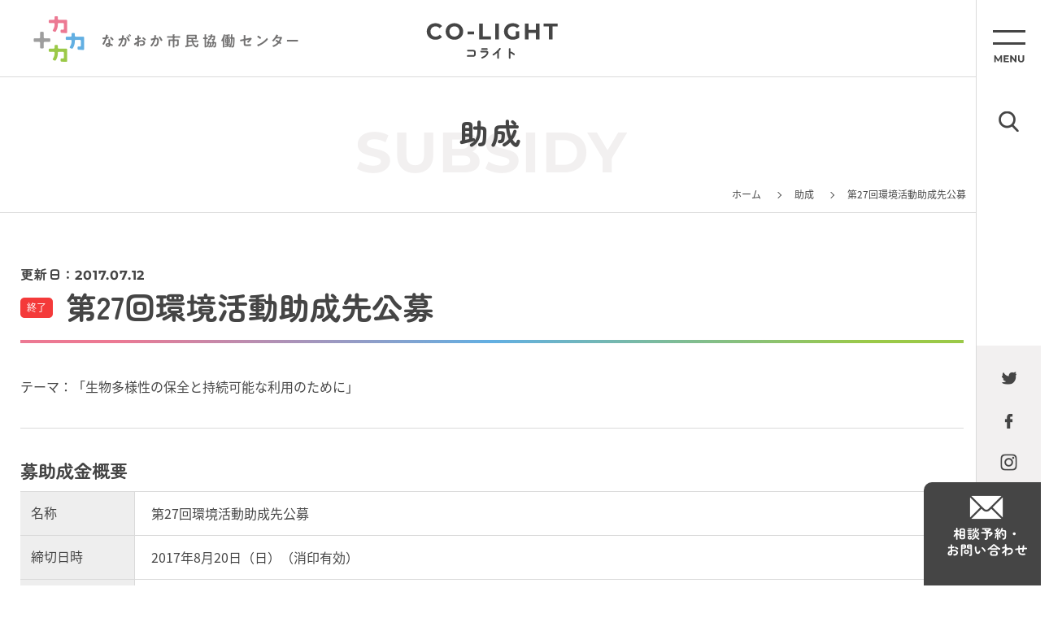

--- FILE ---
content_type: text/html; charset=UTF-8
request_url: https://nkyod.org/subsidy-list/12492
body_size: 5275
content:

<!DOCTYPE HTML>
<html lang="ja">

<head>
	<meta charset="UTF-8">
	<meta name="format-detection" content="telephone=no">
	<meta name="viewport" content="width=device-width, initial-scale=1.0, user-scalable=no">
	  <title>第27回環境活動助成先公募 - ながおか市民協働センターウェブサイト｜コライト</title>
  <meta name="description" content="ながおか市民協働センターは、市民・地域・企業など様々な分野の市民活動やボランティア活動等をサポートします。「活動をPRしたい」「イベント企画を相談したい」「ボランティアに参加したい」など、まずは気軽にご相談ください。 お待ちしてます！">
  <meta name="keywords" content="長岡,NPO,アオーレ,らこって,協働,のも～れ,市民活動,コライト" />

  
	<link rel="shortcut icon" href="https://nkyod.org/wp-content/themes/colight02/assets/img/favicon.ico" />
	<script src="https://nkyod.org/wp-content/themes/colight02/assets/js/jquery-3.6.1.min.js"></script>
	<script src="https://nkyod.org/wp-content/themes/colight02/assets/js/modaal/modaal.min.js"></script>
		<script src="https://nkyod.org/wp-content/themes/colight02/assets/js/functions2.js"></script>
	<link href="https://nkyod.org/wp-content/themes/colight02/assets/js/modaal/modaal.min.css" rel="stylesheet" />
		<link href="https://nkyod.org/wp-content/themes/colight02/style.css?v=2" rel="stylesheet" />

	
	  <script>
//    (function(i, s, o, g, r, a, m) {
//      i['GoogleAnalyticsObject'] = r;
//      i[r] = i[r] || function() {
//        (i[r].q = i[r].q || []).push(arguments)
//      }, i[r].l = 1 * new Date();
//      a = s.createElement(o),
//        m = s.getElementsByTagName(o)[0];
//      a.async = 1;
//      a.src = g;
//      m.parentNode.insertBefore(a, m)
//    })(window, document, 'script', '//www.google-analytics.com/analytics.js', 'ga');
//    ga('create', 'UA-41136483-1', 'nkyod.org');
//    ga('send', 'pageview');
  </script>
  <!-- Google tag (gtag.js) -->
  <script async src="https://www.googletagmanager.com/gtag/js?id=G-T3R0YTDWFC"></script>
  <script>
    window.dataLayer = window.dataLayer || [];
    function gtag(){dataLayer.push(arguments);}
    gtag('js', new Date());
    gtag('config', 'G-T3R0YTDWFC');
  </script>
</head>

<body class="single single-subsidy-list single- ">

	
    <nav class="c-side-nav01">
    <div class="c-side-nav01__inner">
      <ul class="c-side-nav01__block01">
        <li>
          <div class="c-side-nav01__menu01 js-menu-btn01"></div>
        </li>
        <li>
          <div class="c-side-nav01__search01 js-search-btn01">
            <img src="/wp-content/themes/colight02/assets/img/img_06.png" alt="">
          </div>
        </li>
      </ul>
      <ul class="c-side-nav01__block02">
                <li>
          <a href="https://twitter.com/nagaokakyodoctr" target="_blank">
            <img src="/wp-content/themes/colight02/assets/img/img_07.png" alt="twitter">
          </a>
        </li>
        <li>
          <a href="https://www.facebook.com/nagaokakyodocenter/" target="_blank">
            <img src="/wp-content/themes/colight02/assets/img/img_08.png" alt="facebook">
          </a>
        </li>
                <li>
          <a href="https://www.instagram.com/nagaokakyodocenter/" target="_blank">
            <img src="/wp-content/themes/colight02/assets/img/img_09.png" alt="instgram">
          </a>
        </li>
      </ul>
      <div class="c-side-nav01__block03">
        <a href="/contact">
          <img src="/wp-content/themes/colight02/assets/img/img_10.png" alt="相談予約・お問い合わせ">
        </a>
      </div>
    </div>
  </nav>

    <nav class="c-menu01 js-menu01">
    <div class="c-menu01__inner01">
      <div class="c-menu01__head01">
        <a href="/">
            <picture class="">
    <source media="(max-width: 767px)" srcset="/wp-content/themes/colight02/assets/img/img_17_sp.png">
    <img src="/wp-content/themes/colight02/assets/img/img_17.png" class="is-autosize ">
  </picture>
        </a>
        <span class="c-menu01__btn01 js-menu-close01"></span>
      </div>
      <div class="c-menu01__body01">
        <div class="c-menu01__wrap01">

          <div class="c-menu01__block01">
            <p class="c-menu01__title01 js-menu-title01">興味・関心</p>
            <ul class="c-menu01__list01">
              <li>
                <a href="/group-list">
                  <span class="c-menu01__text01">活動団体</span>
                  <span class="c-menu01__text02">GROUPS</span>
                </a>
              </li>
              <li>
                <a href="/event-list">
                  <span class="c-menu01__text01">イベント</span>
                  <span class="c-menu01__text02">EVENT</span>
                </a>
              </li>
              <li>
                <a href="/cooperation">
                  <span class="c-menu01__text01">ボランティア・協力者</span>
                  <span class="c-menu01__text02">VOLUNTEER</span>
                </a>
              </li>
              <li>
                <a href="/donation">
                  <span class="c-menu01__text01">寄付・協賛</span>
                  <span class="c-menu01__text02">DONATION</span>
                </a>
              </li>
              <li>
                <a href="/ticket-list">
                  <span class="c-menu01__text01">チケット</span>
                  <span class="c-menu01__text02">TICKET</span>
                </a>
              </li>
            </ul>
          </div>

          <div class="c-menu01__block01">
            <p class="c-menu01__title01 js-menu-title01">お役立ち</p>
            <ul class="c-menu01__list01">

              <li>
                <a href="/toranomaki">
                  <span class="c-menu01__text01">市民活動虎の巻</span>
                  <span class="c-menu01__text02">TORANOMAKI</span>
                </a>
              </li>
              <li>
                <a href="/subsidy-list">
                  <span class="c-menu01__text01">助成</span>
                  <span class="c-menu01__text02">SUBSIDEY</span>
                </a>
              </li>
              <li>
                <a href="/nagaoka-subsidy">
                  <span class="c-menu01__text01">長岡市 未来共創補助金</span>
                  <span class="c-menu01__text02">NAGAOKA-SUBSIDEY</span>
                </a>
              </li>

              
            </ul>
          </div>

          <div class="c-menu01__block01">
            <p class="c-menu01__title01 js-menu-title01">読み物</p>
            <ul class="c-menu01__list01">
              <li>
                <a href="/feature">
                  <span class="c-menu01__text01">特集</span>
                  <span class="c-menu01__text02">FEATURE</span>
                </a>
              </li>
              <li>
                <a href="/player">
                  <span class="c-menu01__text01">Nagaoka Players</span>
                  <span class="c-menu01__text02">PLAYER</span>
                </a>
              </li>
              <li>
                <a href="/action">
                  <span class="c-menu01__text01">活動ピックアップ</span>
                  <span class="c-menu01__text02">ACTION</span>
                </a>
              </li>
              <li>
                <a href="/sdgs">
                  <span class="c-menu01__text01">長岡みんなのSDGs</span>
                  <span class="c-menu01__text02">SDGs</span>
                </a>
              </li>
              <li>
                <a href="/report-list">
                  <span class="c-menu01__text01">活動レポート</span>
                  <span class="c-menu01__text02">REPORT</span>
                </a>
              </li>
              <li>
                <a href="/toranomaki">
                  <span class="c-menu01__text01">市民活動虎の巻</span>
                  <span class="c-menu01__text02">TORANOMAKI</span>
                </a>
              </li>
            </ul>
          </div>


          <div class="c-menu01__block01">
            <p class="c-menu01__title01 js-menu-title01">協働センターについて</p>
            <ul class="c-menu01__list01">

              <li>
                <a href="/statement">
                  <span class="c-menu01__text01">協働のまち ながおか</span>
                  <span class="c-menu01__text02">STATEMENT</span>
                </a>
              </li>
              <li>
                <a href="/about">
                  <span class="c-menu01__text01">ながおか市民協働センターとは</span>
                  <span class="c-menu01__text02">ABOUT</span>
                </a>
              </li>
              <li>
                <a href="/access">
                  <span class="c-menu01__text01">アクセス</span>
                  <span class="c-menu01__text02">ACCESS</span>
                </a>
              </li>
              <li>
                <a href="/organization">
                  <span class="c-menu01__text01">運営団体</span>
                  <span class="c-menu01__text02">ORGANIZATION</span>
                </a>
              </li>
              <li>
                <a href="/coordinator">
                  <span class="c-menu01__text01">コーディネーター紹介</span>
                  <span class="c-menu01__text02">COORDINATOR</span>
                </a>
              </li>
            </ul>
          </div>

          <div class="c-menu01__block01">
            <p class="c-menu01__title01 js-menu-title01">施設・設備</p>
            <ul class="c-menu01__list01">
              <li>
                <a href="/facility">
                  <span class="c-menu01__text01">施設利用案内</span>
                  <span class="c-menu01__text02">FACILITY</span>
                </a>
              </li>
              <li>
                <a href="/room">
                  <span class="c-menu01__text01">会議室（協働ルーム）</span>
                  <span class="c-menu01__text02">ROOM</span>
                </a>
              </li>
              <li>
                <a href="/printer">
                  <span class="c-menu01__text01">印刷機</span>
                  <span class="c-menu01__text02">PRINTER</span>
                </a>
              </li>
            </ul>
          </div>

          <div class="c-menu01__block01">
            <p class="c-menu01__title01 js-menu-title01">サービス</p>
            <ul class="c-menu01__list01">
              <li>
                <a href="/pr-service">
                  <span class="c-menu01__text01">広報・PR<span class="c-menu01__text03">（活動おたすけパッケージ）</span></span>
                  <span class="c-menu01__text02">PR-SERVICE</span>
                </a>
              </li>
              <li>
                <a href="/ticket-service">
                  <span class="c-menu01__text01">チケットサービス</span>
                  <span class="c-menu01__text02">TICKET-SERVICE</span>
                </a>
              </li>
              <li>
                <a href="/member">
                  <span class="c-menu01__text01">団体登録</span>
                  <span class="c-menu01__text02">MEMBER</span>
                </a>
              </li>
              <li>
                <a href="/download">
                  <span class="c-menu01__text01">ダウンロード</span>
                  <span class="c-menu01__text02">DOWNLOAD</span>
                </a>
              </li>
            </ul>
          </div>

        </div>
      </div>

      <div class="c-menu01__foot01">
        <div class="c-menu01__wrap02">
          <div class="c-menu01__block02">
            <p class="c-menu01__title02">メディア</p>
            <ul class="c-menu01__list02">
              <li>
                <a href="/racotte-list">らこって</a>
              </li>
              <li>
                <a href="/radio">つながるラジオ</a>
              </li>
              <li>
                <a href="/newsletter">メールマガジン</a>
              </li>
            </ul>
          </div>
          <div class="c-menu01__block03">
            <ul class="c-menu01__list03">
              <li>
                <a href="/information-list">センターからのお知らせ</a>
              </li>
              <li>
                <a href="/term">利用規約</a>
              </li>
              <li>
                <a href="/privacy">個人情報保護方針</a>
              </li>
            </ul>
          </div>
        </div>
      </div>
    </div>
  </nav>

    <nav class="c-menu01 js-menu02">
    <div class="c-menu01__inner01">
      <div class="c-menu01__head01">
        <a href="/">
            <picture class="">
    <source media="(max-width: 767px)" srcset="/wp-content/themes/colight02/assets/img/img_17_sp.png">
    <img src="/wp-content/themes/colight02/assets/img/img_17.png" class="is-autosize ">
  </picture>
        </a>
        <span class="c-menu01__btn01 js-menu-btn01"></span>
      </div>
      <div class="c-menu01__body01">
        <div class="c-menu01__wrap03">
          <p class="c-menu01__title03">サイト内検索</p>

          
          <script async src="https://cse.google.com/cse.js?cx=42c8ed99cfde14f21">
          </script>
          <div class="c-search01">
            <div class="gcse-search"></div>
          </div>


        </div>
      </div>
    </div>
  </nav>

	<div class="l-main01">
		
    <header class="c-header01">
    <div class="c-header01__inner">
      <div class="c-header01__logo01">
        <a href="/">
          <img src="/wp-content/themes/colight02/assets/img/img_03.png" alt="ながおか市民協働センター">
        </a>
      </div>
      <div class="c-header01__logo02">
        <a href="/">
          <img src="/wp-content/themes/colight02/assets/img/img_02.png" alt="CO-LIGHT コライト">
        </a>
      </div>
    </div>
  </header>

    <div class="c-header02Wrap">
    <header class="c-header02">
      <div class="c-header02__inner">
        <div class="c-header02__block01">
          <a href="/contact" class="c-header02__contact">
            <img src="/wp-content/themes/colight02/assets/img/img_62.png" alt="" class="is-autosize">
          </a>
          <p class="c-header02__search js-search-btn01">
            <img src="/wp-content/themes/colight02/assets/img/img_63.png" alt="" class="is-autosize">
          </p>
        </div>
        <div class="c-header02__block02">
          <a href="/" class="c-header02__logo">
            <img src="/wp-content/themes/colight02/assets/img/img_61.png" alt="ながおか市民協働センター CO-LIGHT コライト" class="is-autosize">
          </a>
        </div>
        <div class="c-header02__block03">
          <p class="c-header02__menu js-menu-btn01">
            <img src="/wp-content/themes/colight02/assets/img/img_64.png" alt="" class="is-autosize">
          </p>
        </div>
      </div>
    </header>
  </div>

		
      <header class="l-pagehead01">
        <h2 class="c-title01">
    <span class="c-title01__text01">助成</span>
    <span class="c-title01__text02">SUBSIDY</span>
  </h2>
        <nav class="c-bread01">
    <div class="c-bread01__item">
      <a href="/">ホーム</a>
    </div>

    
        
    
        
    
        
    
        
    
        
    
        
    
        

    
              <div class="c-bread01__item">
        <a href="/subsidy-list">助成</a>
      </div>
    
    
        

    
        
    
        
    
        
    
        
    
            
    

    

    

    
    
    

          <div class="c-bread01__item">
        <span>第27回環境活動助成先公募</span>
      </div>
    
  </nav>
      </header>
  

<main class="p-single-common ">
	<div class="l-container01">


		
		
  <div class="c-single-head01">
    <div class="c-single-head01__wrap01">

              <span class="c-single-head01__date01">
          <span class="c-single-head01__date01__text">更新日：</span>2017.07.12        </span>
      
    </div>
    <div class="c-single-head01__wrap02">
                <span class="c-icon01">終了</span>
            <h2 class="c-single-head01__title01">第27回環境活動助成先公募</h2>
    </div>
  </div>


		
		
		
  <div class="c-single-content01 js-single-content01">
    <p>テーマ：「生物多様性の保全と持続可能な利用のために」</p>  </div>


		  <div class="c-single-detail01">
    <p class="c-single-detail01__title01">
      募助成金概要    </p>
    <div class="c-single-content01 js-single-content01">
                  
              <table class="c-table01">
          <tr>
            <th>名称</th>
            <td><p>第27回環境活動助成先公募</p></td>
          </tr>
          <tr>
            <th>締切日時</th>
            <td><p>2017年8月20日（日）（消印有効）</p></td>
          </tr>
          <tr>
            <th>活動分野</th>
            <td>
              自然環境            </td>
          </tr>
          <tr>
            <th>助成対象となる活動内容</th>
            <td><p>対象団体：国内外でフィールドワークを伴う環境活動に取り組んでいる団体</p><p>活動分野</p><ul class="fl_l"><li>A.植樹</li><li>C.砂漠化防止</li><li>E.湖沼・河川の浄化</li><li>G.絶滅危惧生物の保護</li></ul><ul class="fl_l ml_20"><li>B.森林整備</li><li>D.里地、里山、里海の保全</li><li>F.野生生物の保護</li></ul></td>
          </tr>
          <tr>
            <th>助成金額</th>
            <td><p>限度/総額1億円</p></td>
          </tr>
          <tr>
            <th>事業主体</th>
            <td><ul class="clearfix"><li>(公財)イオン環境財団 担当者</li><li>〒261-8515 千葉市美浜区中瀬１丁目５番地１</li><li>TEL : 043-212-6022 FAX : 043-212-6815</li><li class="fl_l">E-mail : <a>ef@aeon.info</a></li><li class="fl_l ml_20">ホームページ : <a href="http://www.aeon.info/ef/" target="_brank"><span style="color: #0066cc;">http://www.aeon.info/ef/</span></a></li></ul></td>
          </tr>
          <tr>
            <th>県内の助成実績</th>
            <td></td>
          </tr>
          <tr>
            <th>ホームページ</th>
            <td></td>
          </tr>
        </table>
      
                </div>
  </div>

		
		
	</div>
</main>




    
  

<footer class="c-foot01">
	<ul class="c-foot01__sns01">
		<li>
			<a href="https://twitter.com/nagaoka_kyodo" target="_blank">
				<img src="/wp-content/themes/colight02/assets/img/img_58.png" alt="twitter" class="is-autosize">
			</a>
		</li>
		<li>
			<a href="https://www.facebook.com/nagaokakyodocenter/" target="_blank">
				<img src="/wp-content/themes/colight02/assets/img/img_59.png" alt="facebook" class="is-autosize">
			</a>
		</li>
		<li>
			<a href="https://www.instagram.com/nagaoka_kyodoc/?hl=ja" target="_blank">
				<img src="/wp-content/themes/colight02/assets/img/img_60.png" alt="instgram" class="is-autosize">
			</a>
		</li>
	</ul>

	<div class="c-foot01__head01">
		  <picture class="">
    <source media="(max-width: 767px)" srcset="/wp-content/themes/colight02/assets/img/img_01_sp.png">
    <img src="/wp-content/themes/colight02/assets/img/img_01.png" class="is-autosize ">
  </picture>
	</div>
	<div class="c-foot01__address01">
		<address class="c-foot01__address01__text01">〒940-0062 長岡市大手通1-4-10 <br class="sp-only">シティホールプラザアオーレ長岡 西棟3階</address>
		<p class="c-foot01__address01__text02">開館：午前8時～午後9時（12月29日～1月3日除く）</p>
		<p class="c-foot01__address01__text03">TEL：<span class="pc-only">0258-39-2020</span><span class="sp-only"><a href="tel:0258-39-2020">0258-39-2020</a></span>
			　FAX：0258-39-2900</p>
	</div>
	<div class="c-foot01__frame01">
		<p class="c-foot01__frame01__title01">コーディネーター相談受付時間</p>
		<p class="c-foot01__frame01__text01">午前9時～午後6時（月～金）<br>※土日祝日または時間外のご相談については事前にご予約ください。</p>
	</div>
	<p class="c-foot01__copy01">Copyright🄫 ながおか市民協働センター</p>
	</div>

	</div><!-- /.l-main01 -->

	
	</body>

	</html>

--- FILE ---
content_type: text/css
request_url: https://nkyod.org/wp-content/themes/colight02/style.css?v=2
body_size: 27735
content:
@charset "UTF-8";
/*
Theme Name: colight02
*/
@font-face {
  font-family: "zen-maru-bold";
  src: url("assets/font/ZenMaruGothic-Bold.woff") format("woff"); }

@font-face {
  font-family: "zen-maru";
  src: url("assets/font/ZenMaruGothic-Regular.woff") format("woff"); }

@font-face {
  font-family: "noto-sans";
  src: url("assets/font/NotoSansJP-Regular.woff") format("woff"); }

@font-face {
  font-family: "mont-bold";
  src: url("assets/font/Montserrat-Bold.woff") format("woff"); }

html,
body,
div,
span,
object,
iframe,
h1,
h2,
h3,
h4,
h5,
h6,
p,
blockquote,
pre,
abbr,
address,
cite,
code,
del,
dfn,
em,
img,
ins,
kbd,
q,
samp,
small,
strong,
sub,
sup,
var,
b,
i,
dl,
dt,
dd,
ol,
ul,
li,
fieldset,
form,
label,
legend,
table,
caption,
tbody,
tfoot,
thead,
tr,
th,
td,
article,
aside,
dialog,
figure,
footer,
header,
nav,
section,
time,
mark,
audio,
video {
  -webkit-box-sizing: border-box;
          box-sizing: border-box;
  margin: 0;
  padding: 0;
  outline: 0;
  border: 0;
  font-size: 1em; }

article,
aside,
details,
figcaption,
figure,
footer,
header,
hgroup,
menu,
nav,
section,
main {
  display: block; }

html {
  font-size: 62.5%; }

body {
  color: #454545;
  font-size: 1.6rem;
  -webkit-text-size-adjust: 100%; }

body,
table,
input,
textarea,
select,
option,
h1,
h2,
h3,
h4,
h5,
h6 {
  font-family: "noto-sans","ヒラギノ角ゴ Pro", "Hiragino Kaku Gothic Pro", "メイリオ", "Meiryo", sans-serif;
  -webkit-font-smoothing: antialiased;
  -moz-osx-font-smoothing: grayscale; }

h1,
h2,
h3,
h4,
h5,
h6 {
  font-weight: bold; }

table,
input,
textarea,
select,
option {
  line-height: 1.1; }

ol,
ul {
  list-style: none; }

blockquote,
q {
  quotes: none; }

:focus {
  outline: 0; }

ins {
  text-decoration: none; }

del {
  text-decoration: line-through; }

img {
  vertical-align: top; }

a {
  -webkit-transition: .3s ease-in-out;
  transition: .3s ease-in-out; }

a:hover {
  opacity: .8;
  -ms-filter: "alpha(opacity=80)";
  filter: alpha(opacity=80); }

form label {
  cursor: pointer; }

picture {
  display: inline-block; }

#__bs_notify__ {
  padding: 0 5px 0 5px !important;
  border-radius: 0 !important;
  font-size: 5px !important;
  line-height: 100% !important;
  opacity: .3 !important; }

@media screen and (max-width: 767px) {
  .xcx_control {
    display: none !important; } }

.dev-title01 {
  margin: 30px 0;
  padding: 15px;
  background-color: #000000;
  color: #ffffff;
  line-height: 1; }
  .dev-title01:first-child {
    margin-top: 0; }

@media (min-width: 768px) {
  .sp-only {
    display: none; } }

@media screen and (max-width: 767px) {
  .pc-only {
    display: none; }
  img {
    max-width: 100%;
    height: auto; } }

@media print, screen and (min-width: 768px) {
  body {
    min-width: 1290px; } }

@media print, screen and (min-width: 768px) {
  .l-main01 {
    padding-right: 80px; } }

.l-pagehead01 {
  padding: 49px 22px 14px 20px;
  border-bottom: 1px solid #dadada; }
  @media screen and (max-width: 767px) {
    .l-pagehead01 {
      padding: 5.9375vw 3.125vw 2.1875vw 3.125vw; } }

@media print, screen and (min-width: 768px) {
  .l-container01 {
    margin: 0 auto;
    width: 1160px; } }

@media screen and (max-width: 767px) {
  .l-container01 {
    padding: 0 4.6875vw; } }

@media print, screen and (min-width: 768px) {
  .l-container02 {
    margin: 0 auto;
    width: 1080px; } }

@media screen and (max-width: 767px) {
  .l-container02 {
    padding: 0 3.75vw; } }

.l-container-newslist01 {
  margin: 0 auto;
  padding: 0 71px 0 20px; }
  @media print, screen and (min-width: 768px) {
    .l-container-newslist01 {
      max-width: 1240px;
      -webkit-transition: .3s ease-in-out;
      transition: .3s ease-in-out; } }
  @media print, screen and (min-width: 1450px) {
    .l-container-newslist01 {
      padding: 0 0 0 0; } }
  @media screen and (max-width: 767px) {
    .l-container-newslist01 {
      padding: 0 4.6875vw 10.625vw 4.6875vw !important; } }

.c-header01 {
  border-bottom: 1px solid #dadada; }
  @media screen and (max-width: 767px) {
    .c-header01 {
      display: none; } }
  .c-header01__inner {
    position: relative;
    display: -webkit-box;
    display: -webkit-flex;
    display: -ms-flexbox;
    display: flex;
    -webkit-box-align: center;
    -webkit-align-items: center;
        -ms-flex-align: center;
            align-items: center;
    -webkit-box-pack: center;
    -webkit-justify-content: center;
        -ms-flex-pack: center;
            justify-content: center;
    height: 94px; }
  .c-header01__logo01 {
    position: absolute;
    top: calc(50% - 57px / 2);
    left: 41px;
    z-index: 10; }
  .c-header01__logo02 {
    -webkit-transform: translate(0vw, 3px);
        -ms-transform: translate(0vw, 3px);
            transform: translate(0vw, 3px); }
    @media screen and (max-width: 767px) {
      .c-header01__logo02 {
        -webkit-transform: translate(5.3125vw, 2.1875vw);
            -ms-transform: translate(5.3125vw, 2.1875vw);
                transform: translate(5.3125vw, 2.1875vw); } }

.page-home .c-header01__logo02 {
  -webkit-transform: translate(5.3125vw, 3px);
      -ms-transform: translate(5.3125vw, 3px);
          transform: translate(5.3125vw, 3px); }
  @media screen and (max-width: 767px) {
    .page-home .c-header01__logo02 {
      -webkit-transform: translate(5.3125vw, 2.1875vw);
          -ms-transform: translate(5.3125vw, 2.1875vw);
              transform: translate(5.3125vw, 2.1875vw); } }

.c-header02Wrap {
  height: 18.75vw; }
  @media print, screen and (min-width: 768px) {
    .c-header02Wrap {
      display: none; } }

.c-header02 {
  position: fixed;
  top: 0;
  left: 0;
  z-index: 900;
  width: 100%;
  border-bottom: 1px solid #dadada;
  background-color: #ffffff; }
  .c-header02__inner {
    display: -webkit-box;
    display: -webkit-flex;
    display: -ms-flexbox;
    display: flex;
    -webkit-box-align: center;
    -webkit-align-items: center;
        -ms-flex-align: center;
            align-items: center;
    -webkit-box-pack: justify;
    -webkit-justify-content: space-between;
        -ms-flex-pack: justify;
            justify-content: space-between;
    height: 18.75vw;
    line-height: 1; }
  .c-header02__block01, .c-header02__block02, .c-header02__block03 {
    height: 100%; }
  .c-header02__block01 {
    display: -webkit-box;
    display: -webkit-flex;
    display: -ms-flexbox;
    display: flex;
    -webkit-box-align: center;
    -webkit-align-items: center;
        -ms-flex-align: center;
            align-items: center;
    -webkit-box-orient: vertical;
    -webkit-box-direction: normal;
    -webkit-flex-direction: column;
        -ms-flex-direction: column;
            flex-direction: column;
    -webkit-box-pack: center;
    -webkit-justify-content: center;
        -ms-flex-pack: center;
            justify-content: center;
    width: 17.1875vw; }
  .c-header02__block02 {
    -webkit-box-flex: 1;
    -webkit-flex: 1;
        -ms-flex: 1;
            flex: 1;
    border-right: 1px solid #dadada;
    border-left: 1px solid #dadada; }
  .c-header02__block03 {
    width: 17.1875vw; }
  .c-header02__contact, .c-header02__search, .c-header02__logo, .c-header02__menu {
    display: -webkit-box;
    display: -webkit-flex;
    display: -ms-flexbox;
    display: flex;
    -webkit-box-align: center;
    -webkit-align-items: center;
        -ms-flex-align: center;
            align-items: center;
    -webkit-box-pack: center;
    -webkit-justify-content: center;
        -ms-flex-pack: center;
            justify-content: center;
    width: 100%; }
  .c-header02__contact {
    -webkit-box-sizing: border-box;
            box-sizing: border-box;
    height: 9.375vw;
    border-bottom: 1px solid #dadada; }
    .c-header02__contact img {
      width: 5vw !important; }
  .c-header02__search {
    height: 9.375vw; }
    .c-header02__search img {
      width: 4.0625vw !important; }
  .c-header02__logo {
    height: 100%; }
    .c-header02__logo img {
      width: 42.1875vw !important; }
  .c-header02__menu {
    height: 100%; }
    .c-header02__menu img {
      width: 8.75vw !important; }

.c-side-nav01 {
  position: fixed;
  top: 0;
  right: 0;
  z-index: 1100;
  width: 80px;
  height: 100vh;
  border-left: 1px solid #dadada;
  background-color: #ffffff; }
  @media screen and (max-width: 767px) {
    .c-side-nav01 {
      display: none; } }
  .c-side-nav01__inner {
    position: relative;
    display: -webkit-box;
    display: -webkit-flex;
    display: -ms-flexbox;
    display: flex;
    -webkit-box-orient: vertical;
    -webkit-box-direction: normal;
    -webkit-flex-direction: column;
        -ms-flex-direction: column;
            flex-direction: column;
    -webkit-box-pack: justify;
    -webkit-justify-content: space-between;
        -ms-flex-pack: justify;
            justify-content: space-between;
    height: 100%; }
  .c-side-nav01__block01 {
    padding: 37px 0 0 0; }
    .c-side-nav01__block01 li:nth-child(2) {
      margin-top: 52px; }
  .c-side-nav01__link01, .c-side-nav01__link02 {
    text-align: center;
    cursor: pointer; }
    @media print, screen and (min-width: 768px) {
      .c-side-nav01__link01, .c-side-nav01__link02 {
        -webkit-transition: .3s ease-in-out;
        transition: .3s ease-in-out; } }
    @media print, screen and (min-width: 768px) {
      .c-side-nav01__link01:hover, .c-side-nav01__link02:hover {
        opacity: .8; } }
  .c-side-nav01__menu01, .c-side-nav01__search01 {
    margin: 0 auto;
    width: 40px;
    height: 40px;
    cursor: pointer; }
    @media print, screen and (min-width: 768px) {
      .c-side-nav01__menu01, .c-side-nav01__search01 {
        -webkit-transition: .3s ease-in-out;
        transition: .3s ease-in-out; } }
    @media print, screen and (min-width: 768px) {
      .c-side-nav01__menu01:hover, .c-side-nav01__search01:hover {
        opacity: .8; } }
  .c-side-nav01__menu01 {
    background: url("assets/img/img_05.png") center center no-repeat; }
    .c-side-nav01__menu01.is-open {
      background: url("assets/img/img_18.png") center center no-repeat; }
  .c-side-nav01__search01 {
    display: -webkit-box;
    display: -webkit-flex;
    display: -ms-flexbox;
    display: flex;
    -webkit-box-align: center;
    -webkit-align-items: center;
        -ms-flex-align: center;
            align-items: center;
    -webkit-box-pack: center;
    -webkit-justify-content: center;
        -ms-flex-pack: center;
            justify-content: center; }
    .c-side-nav01__search01.is-open {
      opacity: 0;
      cursor: default; }
  .c-side-nav01__block02 {
    margin-bottom: 107px;
    padding: 32px 0 0 0;
    height: 188px;
    background-color: #f2f0f0; }
    .c-side-nav01__block02 li:nth-child(2) {
      margin: 27px 0 26px 0; }
    .c-side-nav01__block02 a {
      display: block;
      text-align: center; }
  .c-side-nav01__block03 {
    position: absolute;
    right: 0;
    bottom: 0;
    z-index: 110; }
    .c-side-nav01__block03 a {
      display: -webkit-box;
      display: -webkit-flex;
      display: -ms-flexbox;
      display: flex;
      -webkit-box-align: center;
      -webkit-align-items: center;
          -ms-flex-align: center;
              align-items: center;
      -webkit-box-pack: center;
      -webkit-justify-content: center;
          -ms-flex-pack: center;
              justify-content: center;
      -webkit-box-sizing: border-box;
              box-sizing: border-box;
      padding: 0 0 0 12px;
      width: 144px;
      height: 107px;
      border-radius: 10px 0 0 0;
      background-color: #454545; }
      @media print, screen and (max-width: 1290px) {
        .c-side-nav01__block03 a {
          padding-bottom: 20px;
          height: 127px; } }

.c-menu01 {
  position: fixed;
  top: 0;
  left: 0;
  z-index: 1000;
  display: none;
  width: calc(100vw - 77px);
  height: 100vh;
  background-color: #ffffff; }
  @media screen and (max-width: 767px) {
    .c-menu01 {
      width: 100%; } }
  .c-menu01 a {
    text-decoration: none; }
  .c-menu01__inner01 {
    position: relative;
    overflow-y: scroll;
    padding: 0 0 0 60px;
    height: 100%;
    scrollbar-width: none;
    -ms-overflow-style: none; }
    @media screen and (max-width: 767px) {
      .c-menu01__inner01 {
        padding: 0 0 0 4.6875vw; } }
    .c-menu01__inner01::-webkit-scrollbar {
      display: none; }
    .c-menu01__inner01:before {
      position: fixed;
      top: 0;
      left: 0;
      display: block;
      width: 60px;
      height: 100vh;
      background: -webkit-gradient(linear, left top, left bottom, color-stop(20%, #ec7993), color-stop(50%, #62afe2), color-stop(80%, #9bc948));
      background: -webkit-linear-gradient(top, #ec7993 20%, #62afe2 50%, #9bc948 80%);
      background: linear-gradient(180deg, #ec7993 20%, #62afe2 50%, #9bc948 80%);
      content: ""; }
      @media screen and (max-width: 767px) {
        .c-menu01__inner01:before {
          width: 4.6875vw; } }
  .c-menu01__head01 {
    display: -webkit-box;
    display: -webkit-flex;
    display: -ms-flexbox;
    display: flex;
    -webkit-box-align: center;
    -webkit-align-items: center;
        -ms-flex-align: center;
            align-items: center;
    -webkit-box-pack: center;
    -webkit-justify-content: center;
        -ms-flex-pack: center;
            justify-content: center;
    padding: 24px 0 16px 80px;
    border-bottom: 1px solid #dadada;
    line-height: 1; }
    @media screen and (max-width: 767px) {
      .c-menu01__head01 {
        padding: 0.625vw 6.875vw 0vw 0vw;
        height: 18.75vw; } }
  .c-menu01__btn01 {
    display: none; }
    @media screen and (max-width: 767px) {
      .c-menu01__btn01 {
        position: absolute;
        top: 0vw;
        right: 0vw;
        display: block;
        width: 15.625vw;
        height: 18.75vw; } }
    @media screen and (max-width: 767px) {
      .c-menu01__btn01:before, .c-menu01__btn01:after {
        position: absolute;
        top: 5.625vw;
        display: block;
        width: 0.625vw;
        height: 8.125vw;
        background-color: #454545;
        content: ""; } }
    @media screen and (max-width: 767px) {
      .c-menu01__btn01:before {
        left: 9.6875vw;
        -webkit-transform: rotate(45deg);
            -ms-transform: rotate(45deg);
                transform: rotate(45deg); } }
    @media screen and (max-width: 767px) {
      .c-menu01__btn01:after {
        left: 9.6875vw;
        -webkit-transform: rotate(-45deg);
            -ms-transform: rotate(-45deg);
                transform: rotate(-45deg); } }
  @media screen and (max-width: 767px) {
    .c-menu01__body01 {
      padding: 3.125vw 7.8125vw 0 7.8125vw; } }
  .c-menu01__wrap01 {
    margin: 0 auto; }
    @media print, screen and (min-width: 768px) {
      .c-menu01__wrap01 {
        display: -webkit-box;
        display: -webkit-flex;
        display: -ms-flexbox;
        display: flex;
        -webkit-flex-wrap: wrap;
            -ms-flex-wrap: wrap;
                flex-wrap: wrap;
        padding: 79px 0 0 0;
        max-width: 1210px; } }
  .c-menu01__wrap02 {
    margin: 0 auto;
    padding: 46px 40px 46px 40px; }
    @media print, screen and (min-width: 768px) {
      .c-menu01__wrap02 {
        display: -webkit-box;
        display: -webkit-flex;
        display: -ms-flexbox;
        display: flex;
        -webkit-flex-wrap: wrap;
            -ms-flex-wrap: wrap;
                flex-wrap: wrap;
        -webkit-box-pack: justify;
        -webkit-justify-content: space-between;
            -ms-flex-pack: justify;
                justify-content: space-between;
        max-width: 1160px; } }
    @media screen and (max-width: 767px) {
      .c-menu01__wrap02 {
        padding: 0 0; } }
  .c-menu01__wrap03 {
    margin: 0 auto;
    padding: 86px 0 0 0; }
    @media print, screen and (min-width: 768px) {
      .c-menu01__wrap03 {
        max-width: 840px; } }
    @media screen and (max-width: 767px) {
      .c-menu01__wrap03 {
        padding: 3.4375vw 0 0 0; } }
  .c-menu01__block01 {
    margin: 0 0 63px 79px; }
    @media print, screen and (min-width: 768px) {
      .c-menu01__block01 {
        width: 320px; } }
    @media screen and (max-width: 767px) {
      .c-menu01__block01 {
        margin: 0 0 0 0; } }
  @media print, screen and (min-width: 768px) {
    .c-menu01__block02 {
      display: -webkit-box;
      display: -webkit-flex;
      display: -ms-flexbox;
      display: flex; } }
  @media screen and (max-width: 767px) {
    .c-menu01__block02 {
      margin: 0 !important;
      padding: 5.3125vw 0 0 0;
      text-align: center; } }
  @media print, screen and (max-width: 1170px) {
    .c-menu01__block02 {
      margin-bottom: 20px; } }
  @media screen and (max-width: 767px) {
    .c-menu01__block03 {
      margin: 7.1875vw 0 0 0;
      padding: 2.5vw 0 7.5vw 0;
      border-top: 1px solid #dadada; } }
  .c-menu01__title01 {
    position: relative;
    margin: 0 0 11px 0;
    padding: 0 0 15px 0;
    color: #333333;
    font-size: 2.6rem;
    font-family: "zen-maru-bold";
    line-height: 1; }
    @media screen and (max-width: 767px) {
      .c-menu01__title01 {
        margin: 6.25vw 0 3.4375vw 0;
        padding: 0 0 3.125vw 0;
        background: url("/wp-content/themes/colight02/assets/img/icon_22.png") calc(100% - 2vw) calc(50% - 1vw) no-repeat;
        background-size: 3.125vw auto;
        font-size: 5.625vw; } }
    .c-menu01__title01.is-open {
      background-image: url("/wp-content/themes/colight02/assets/img/icon_23.png"); }
    .c-menu01__title01:after {
      position: absolute;
      bottom: -2px;
      left: 0;
      display: block;
      width: 100%;
      height: 2px;
      background-image: -webkit-gradient(linear, left top, right top, color-stop(10%, #ec7993), color-stop(50%, #62afe2), color-stop(90%, #9bc948));
      background-image: -webkit-linear-gradient(left, #ec7993 10%, #62afe2 50%, #9bc948 90%);
      background-image: linear-gradient(90deg, #ec7993 10%, #62afe2 50%, #9bc948 90%);
      content: ""; }
      @media screen and (max-width: 767px) {
        .c-menu01__title01:after {
          bottom: -0.3125vw;
          height: 0.3125vw; } }
  .c-menu01__title02 {
    margin: 0 30px 0 0;
    padding: 4px 28px 4px 0;
    font-size: 2.0rem;
    font-family: "zen-maru-bold";
    line-height: 1; }
    @media print, screen and (min-width: 768px) {
      .c-menu01__title02 {
        border-right: 1px solid #454545; } }
    @media screen and (max-width: 767px) {
      .c-menu01__title02 {
        display: inline-block;
        margin: 0 !important;
        padding: 0 0 1.875vw 0 !important;
        border-bottom: 1px solid #454545;
        font-size: 4.0625vw; } }
    @media print, screen and (max-width: 1300px) {
      .c-menu01__title02 {
        margin-right: 15px;
        padding-right: 15px; } }
  .c-menu01__title03 {
    margin: 0 0 16px 0;
    font-size: 2.0rem;
    font-family: "zen-maru-bold";
    line-height: 1; }
    @media screen and (max-width: 767px) {
      .c-menu01__title03 {
        margin: 0 0 3.125vw 0;
        font-size: 4.375vw; } }
  @media screen and (max-width: 767px) {
    .c-menu01__list01 {
      display: none;
      padding: 2.5vw 0 0 0; } }
  @media screen and (max-width: 767px) {
    .c-menu01__list01 li {
      margin: 4.375vw 0 0 0; } }
  @media screen and (max-width: 767px) {
    .c-menu01__list01 li:first-child {
      margin-top: 0; } }
  .c-menu01__list01 a {
    display: block;
    padding: 11px 0; }
    @media screen and (max-width: 767px) {
      .c-menu01__list01 a {
        padding: 0vw 0; } }
  .c-menu01__list02, .c-menu01__list03 {
    line-height: 1; }
    @media print, screen and (min-width: 768px) {
      .c-menu01__list02, .c-menu01__list03 {
        display: -webkit-box;
        display: -webkit-flex;
        display: -ms-flexbox;
        display: flex; } }
    .c-menu01__list02 a, .c-menu01__list03 a {
      display: inline-block;
      padding: 6px 0;
      color: #454545; }
      @media screen and (max-width: 767px) {
        .c-menu01__list02 a, .c-menu01__list03 a {
          padding: 0;
          font-size: 3.75vw; } }
  @media print, screen and (min-width: 768px) {
    .c-menu01__list02 li {
      margin: 0 32px 0 0; } }
  @media screen and (max-width: 767px) {
    .c-menu01__list02 li {
      margin: 4.375vw 0 0 0 !important; } }
  @media print, screen and (max-width: 1300px) {
    .c-menu01__list02 li {
      margin-right: 20px; } }
  @media print, screen and (min-width: 768px) {
    .c-menu01__list03 {
      padding-right: 60px; } }
  @media screen and (max-width: 767px) {
    .c-menu01__list03 {
      text-align: center; } }
  @media print, screen and (min-width: 768px) {
    .c-menu01__list03 li {
      margin: 0 0 0 33px; } }
  @media screen and (max-width: 767px) {
    .c-menu01__list03 li {
      margin: 4.375vw 0 0 0 !important; } }
  @media print, screen and (max-width: 1300px) {
    .c-menu01__list03 li {
      margin-left: 20px; } }
  .c-menu01__list03 li:first-child {
    margin-left: 0; }
  .c-menu01__text01, .c-menu01__text02 {
    display: block; }
  .c-menu01__text01 {
    color: #333333;
    letter-spacing: .08em;
    font-size: 2.0rem;
    font-family: "zen-maru-bold";
    line-height: 1; }
    @media screen and (max-width: 767px) {
      .c-menu01__text01 {
        font-size: 4.375vw; } }
  .c-menu01__text02 {
    margin-top: 7px;
    color: #c3c3c3;
    font-size: 1.6rem;
    font-family: "mont-bold";
    line-height: 1; }
    @media screen and (max-width: 767px) {
      .c-menu01__text02 {
        margin-top: 1.5625vw;
        font-size: 3.75vw; } }
  .c-menu01__text03 {
    letter-spacing: .08em;
    font-size: 1.6rem; }
  .c-menu01__foot01 {
    border-top: 1px solid #dadada; }
    @media screen and (max-width: 767px) {
      .c-menu01__foot01 {
        margin: 7.8125vw 0 0 0; } }

.c-search01 {
  line-height: 1; }
  .c-search01 .gsc-control-cse {
    padding: 0; }
  .c-search01 .gsc-search-button {
    display: none; }
  .c-search01 .gsc-input-box {
    border: 1px solid #999999;
    border-radius: 30px; }
    @media screen and (max-width: 767px) {
      .c-search01 .gsc-input-box {
        border-radius: 5.625vw; } }
    .c-search01 .gsc-input-box input {
      -webkit-box-sizing: border-box;
              box-sizing: border-box;
      padding: 0 0 0 30px !important;
      height: 60px !important;
      background: url("assets/img/icon_18.png") calc(100% - 22px) center no-repeat !important; }
      @media screen and (max-width: 767px) {
        .c-search01 .gsc-input-box input {
          padding: 0 0 1.5625vw 4.6875vw !important;
          height: 7.1875vw !important;
          background: url("assets/img/icon_18_sp.png") calc(100% - 3vw) center/5.3125vw auto no-repeat !important; } }
      .c-search01 .gsc-input-box input::-webkit-input-placeholder {
        color: #a0a0a0;
        font-size: 1.6rem; }
      .c-search01 .gsc-input-box input::-moz-placeholder {
        color: #a0a0a0;
        font-size: 1.6rem; }
      .c-search01 .gsc-input-box input:-ms-input-placeholder {
        color: #a0a0a0;
        font-size: 1.6rem; }
      .c-search01 .gsc-input-box input::-ms-input-placeholder {
        color: #a0a0a0;
        font-size: 1.6rem; }
      .c-search01 .gsc-input-box input::placeholder {
        color: #a0a0a0;
        font-size: 1.6rem; }
        @media screen and (max-width: 767px) {
          .c-search01 .gsc-input-box input::-webkit-input-placeholder {
            font-size: 3.4375vw; }
          .c-search01 .gsc-input-box input::-moz-placeholder {
            font-size: 3.4375vw; }
          .c-search01 .gsc-input-box input:-ms-input-placeholder {
            font-size: 3.4375vw; }
          .c-search01 .gsc-input-box input::-ms-input-placeholder {
            font-size: 3.4375vw; }
          .c-search01 .gsc-input-box input::placeholder {
            font-size: 3.4375vw; } }
  .c-search01 .gsib_a {
    padding: 0; }

.c-foot-link01 {
  clear: both;
  margin-top: 60px;
  padding-top: 29px;
  border-top: 1px solid #dadada;
  text-align: center; }
  @media screen and (max-width: 767px) {
    .c-foot-link01 {
      margin-top: 9.375vw;
      padding: 4.375vw 3.125vw 0 3.125vw; } }
  .c-foot-link01__title01 {
    text-align: center;
    letter-spacing: .03em;
    font-size: 2.8rem;
    font-family: "zen-maru-bold"; }
    @media screen and (max-width: 767px) {
      .c-foot-link01__title01 {
        font-size: 6.25vw; } }
  .c-foot-link01__list01 {
    display: -webkit-box;
    display: -webkit-flex;
    display: -ms-flexbox;
    display: flex;
    -webkit-flex-wrap: wrap;
        -ms-flex-wrap: wrap;
            flex-wrap: wrap;
    margin: 34px auto 0 auto; }
    @media print, screen and (min-width: 768px) {
      .c-foot-link01__list01 {
        width: 686px; } }
    @media screen and (max-width: 767px) {
      .c-foot-link01__list01 {
        -webkit-box-pack: center;
        -webkit-justify-content: center;
            -ms-flex-pack: center;
                justify-content: center;
        margin: 2.5vw 0 0 0; } }
  .c-foot-link01__item01 {
    margin: 31px 0 0 40px; }
    @media screen and (max-width: 767px) {
      .c-foot-link01__item01 {
        margin: 3.4375vw 0 0 3%;
        width: 47%; } }
    @media screen and (max-width: 767px) {
      .c-foot-link01__item01:nth-child(2n+1) {
        margin-left: 0; } }
    @media print, screen and (min-width: 768px) {
      .c-foot-link01__item01:nth-child(3n+1) {
        margin-left: 0; } }
    @media screen and (max-width: 767px) {
      .c-foot-link01__item01:nth-child(-n+2) {
        margin-top: 0; } }
    @media print, screen and (min-width: 768px) {
      .c-foot-link01__item01:nth-child(-n+3) {
        margin-top: 0; } }

.page-top .c-foot01,
.archive-toranomaki .c-foot01 {
  margin-top: 40px; }

.is-has-kanren01 .c-foot01 {
  margin-top: 0;
  border-top: 0; }

.c-foot01 {
  margin-top: 60px;
  padding: 40px 0 20px 0;
  border-top: 1px solid #dadada;
  text-align: center; }
  @media screen and (max-width: 767px) {
    .c-foot01 {
      margin-top: 9.375vw;
      padding: 4.375vw 4.6875vw 4.6875vw 4.6875vw; } }
  @media print, screen and (min-width: 768px) {
    .c-foot01__sns01 {
      display: none; } }
  @media screen and (max-width: 767px) {
    .c-foot01__sns01 {
      display: -webkit-box;
      display: -webkit-flex;
      display: -ms-flexbox;
      display: flex;
      -webkit-box-align: center;
      -webkit-align-items: center;
          -ms-flex-align: center;
              align-items: center;
      -webkit-box-pack: center;
      -webkit-justify-content: center;
          -ms-flex-pack: center;
              justify-content: center;
      margin: 0 -4.6875vw 5vw -4.6875vw;
      padding: 0 0 3.125vw 0;
      border-bottom: 1px solid #dadada; } }
  .c-foot01__sns01 li:nth-child(1) {
    -webkit-transform: translate(0, 0.9375vw);
        -ms-transform: translate(0, 0.9375vw);
            transform: translate(0, 0.9375vw); }
  .c-foot01__sns01 li:nth-child(2) {
    margin: 0 7.1875vw; }
  .c-foot01__head01 {
    display: -webkit-box;
    display: -webkit-flex;
    display: -ms-flexbox;
    display: flex;
    -webkit-box-align: center;
    -webkit-align-items: center;
        -ms-flex-align: center;
            align-items: center;
    -webkit-box-pack: center;
    -webkit-justify-content: center;
        -ms-flex-pack: center;
            justify-content: center; }
    .c-foot01__head01__text01 {
      display: inline-block;
      margin: 0 0 0 15px; }
  .c-foot01__address01 {
    margin-top: 22px;
    text-align: center;
    font-size: 1.4rem; }
    @media screen and (max-width: 767px) {
      .c-foot01__address01 {
        margin-top: 3.75vw;
        font-size: 3.4375vw;
        line-height: 1.4; } }
    .c-foot01__address01__text01 {
      font-style: normal; }
    .c-foot01__address01__text02 {
      margin: 5px 0 6px 0; }
      @media screen and (max-width: 767px) {
        .c-foot01__address01__text02 {
          margin: 0.625vw 0 0.625vw 0; } }
    .c-foot01__address01__text03 a {
      color: #454545;
      text-decoration: none; }
  .c-foot01__frame01 {
    display: inline-block;
    margin-top: 28px;
    padding: 18px 40px 20px 40px;
    border: 1px solid #dadada;
    font-size: 1.4rem; }
    @media screen and (max-width: 767px) {
      .c-foot01__frame01 {
        margin-top: 4.6875vw;
        padding: 2.5vw 6.25vw 3.125vw 6.25vw;
        font-size: 3.125vw; } }
    .c-foot01__frame01__title01 {
      font-weight: bold; }
    .c-foot01__frame01__text01 {
      margin-top: 5px;
      line-height: 1.7; }
      @media screen and (max-width: 767px) {
        .c-foot01__frame01__text01 {
          margin-top: 0vw;
          line-height: 1.5; } }
  .c-foot01__copy01 {
    margin-top: 27px;
    font-size: 1.4rem; }
    @media screen and (max-width: 767px) {
      .c-foot01__copy01 {
        margin-top: 5vw;
        font-size: 3.125vw; } }

.c-card01 {
  width: 240px; }
  .c-card01 a {
    color: #454545;
    text-decoration: none; }
  .c-card01__wrap01 {
    display: block; }
  .c-card01__img01 {
    display: block;
    overflow: hidden;
    border-radius: 10px; }
    @media print, screen and (min-width: 768px) {
      .c-card01__img01 {
        width: 240px;
        height: 160px; } }
    @media screen and (max-width: 767px) {
      .c-card01__img01 {
        height: 25.3125vw;
        border-radius: 1.5625vw; } }
    .c-card01__img01 img {
      width: 100%;
      height: 100%;
      -o-object-fit: cover;
         object-fit: cover; }
  .c-card01__icon01 {
    position: relative;
    display: inline-block;
    margin-top: 20px;
    padding: 5px 20px;
    border: 1px solid #999999;
    border-radius: 13px;
    background: #ffffff;
    font-size: 1.2rem;
    line-height: 1; }
    @media screen and (max-width: 767px) {
      .c-card01__icon01 {
        margin-top: 4.375vw;
        padding: 2.1875vw 5vw;
        border-radius: 4.0625vw;
        font-size: 3.125vw; } }
  .c-card01__date01 {
    display: block;
    margin-top: 13px;
    letter-spacing: .05em;
    font-size: 1.4rem;
    font-family: "mont-bold";
    line-height: 1; }
    @media screen and (max-width: 767px) {
      .c-card01__date01 {
        margin-top: 3.125vw;
        font-size: 3.75vw; } }
  .c-card01__text01 {
    display: block;
    margin-top: 8px;
    font-size: 1.6rem; }
    @media screen and (max-width: 767px) {
      .c-card01__text01 {
        margin-top: 1.5625vw;
        font-size: 3.4375vw; } }

.c-card02 {
  border-bottom: 1px solid #dadada;
  list-style: none; }
  .c-card02 a {
    display: block;
    padding: 15px 0 26px 0;
    color: #454545;
    text-decoration: none; }
  .c-card02__date01 {
    display: block;
    margin-top: 13px;
    letter-spacing: .05em;
    font-size: 1.6rem;
    font-family: "mont-bold";
    line-height: 1; }
  .c-card02__title01 {
    display: block;
    margin-top: 10px;
    font-size: 2.0rem;
    font-family: "zen-maru-bold"; }

.c-card03 a {
  display: block;
  color: #454545;
  text-decoration: none; }

@media print, screen and (min-width: 768px) {
  .c-card03__wrap01 {
    display: -webkit-box;
    display: -webkit-flex;
    display: -ms-flexbox;
    display: flex; } }

.c-card03__img01 {
  position: relative;
  overflow: hidden;
  margin: 0 40px 0 0;
  width: 280px;
  height: 200px;
  border-radius: 10px; }
  @media screen and (max-width: 767px) {
    .c-card03__img01 {
      margin: 0 0 3.125vw 0;
      width: 100%;
      height: 51.5625vw;
      border-radius: 1.5625vw; } }
  .c-card03__img01 img {
    width: 100%;
    height: 100%;
    -o-object-fit: cover;
       object-fit: cover; }

.c-card03 .c-icon01 {
  position: absolute;
  top: 12px;
  left: 17px; }
  @media screen and (max-width: 767px) {
    .c-card03 .c-icon01 {
      top: 1.5625vw;
      left: 1.5625vw; } }

.c-card03__detail01 {
  -webkit-box-flex: 1;
  -webkit-flex: 1;
      -ms-flex: 1;
          flex: 1;
  padding: 2px 0 0 0; }

.c-card03__date01 {
  display: block;
  padding: 0 0 0 27px;
  background: url("assets/img/icon_04.png") 0 center no-repeat;
  font-size: 1.4rem;
  font-family: "zen-maru-bold"; }
  @media screen and (max-width: 767px) {
    .c-card03__date01 {
      padding: 0 0 0 7.5vw;
      background: url("assets/img/icon_04_sp.png") 0 center/5.625vw auto no-repeat;
      font-size: 3.4375vw; } }

.c-card03__title01 {
  display: block;
  margin-top: 6px;
  font-size: 2.0rem;
  font-family: "zen-maru-bold"; }
  @media screen and (max-width: 767px) {
    .c-card03__title01 {
      margin-top: 1.875vw;
      font-size: 4.375vw;
      line-height: 1.4; } }

.c-card03 .c-table01 {
  margin-top: 9px; }
  @media screen and (max-width: 767px) {
    .c-card03 .c-table01 {
      margin-top: 2.1875vw; } }

.c-card03 th {
  width: 5em; }

.c-card03 + .c-card03 {
  margin-top: 50px;
  padding-top: 50px;
  border-top: 1px solid #dadada; }
  @media screen and (max-width: 767px) {
    .c-card03 + .c-card03 {
      margin-top: 7.8125vw;
      padding-top: 7.8125vw; } }

.c-card04 {
  border-bottom: 1px solid #dadada; }
  @media screen and (max-width: 767px) {
    .c-card04 {
      padding: 0 0 2.5vw 0; } }
  .c-card04 a {
    display: block;
    color: #454545;
    text-decoration: none; }
  @media print, screen and (min-width: 768px) {
    .c-card04__wrap01 {
      display: -webkit-box;
      display: -webkit-flex;
      display: -ms-flexbox;
      display: flex;
      padding: 30px 0 30px 0; } }
  .c-card04__img01 {
    position: relative;
    overflow: hidden;
    width: 270px;
    height: 200px;
    border-radius: 10px; }
    @media print, screen and (min-width: 768px) {
      .c-card04__img01 {
        margin-right: 27px; } }
    @media screen and (max-width: 767px) {
      .c-card04__img01 {
        width: 42.1875vw;
        height: 25vw;
        border-radius: 1.5625vw; } }
    .c-card04__img01 img {
      width: 100%;
      height: 100%;
      -o-object-fit: cover;
         object-fit: cover; }
  @media print, screen and (min-width: 768px) {
    .c-card04__detail01 {
      -webkit-box-flex: 1;
      -webkit-flex: 1;
          -ms-flex: 1;
              flex: 1;
      padding: 0 0 0 0; } }
  .c-card04__title01 {
    display: block;
    margin-top: -5px;
    font-size: 2.0rem;
    font-family: "zen-maru-bold"; }
    @media screen and (max-width: 767px) {
      .c-card04__title01 {
        margin-top: 1.875vw;
        font-size: 3.75vw; } }
  .c-card04__text01 {
    margin: 3px 0 0 0;
    font-size: 1.4rem;
    line-height: 1.74; }
    @media screen and (max-width: 767px) {
      .c-card04__text01 {
        margin: 0.625vw 0 0 0;
        font-size: 3.4375vw;
        line-height: 1.5; } }
  .c-card04__area01 {
    margin: 19px 0 0 0;
    padding: 3px 0 0 20px;
    background: url("assets/img/icon_05.png") 0 0 no-repeat; }
    @media screen and (max-width: 767px) {
      .c-card04__area01 {
        margin: 2.8125vw 0 0 0;
        padding: 0.625vw 0 0.625vw 6.25vw;
        background: url("assets/img/icon_05_sp.png") 0 0.3125vw no-repeat;
        background-size: 3.4375vw auto; } }
    .c-card04__area01__title01 {
      font-weight: bold;
      font-size: 1.2rem;
      line-height: 1; }
      @media screen and (max-width: 767px) {
        .c-card04__area01__title01 {
          font-size: 3.4375vw; } }
    .c-card04__area01__text01 {
      margin-top: 6px;
      font-size: 1.2rem;
      line-height: 1; }
      @media screen and (max-width: 767px) {
        .c-card04__area01__text01 {
          margin-top: 1.25vw;
          font-size: 3.4375vw;
          line-height: 1.4; } }
      .c-card04__area01__text01 span {
        display: inline-block;
        margin: 0 7px 0 0; }
        @media screen and (max-width: 767px) {
          .c-card04__area01__text01 span {
            margin: 0 1.25vw 0 0; } }
        .c-card04__area01__text01 span:after {
          display: inline-block;
          margin: 0 0 0 10px;
          content: "/"; }
          @media screen and (max-width: 767px) {
            .c-card04__area01__text01 span:after {
              margin: 0 0 0 1.875vw; } }
        .c-card04__area01__text01 span:last-child::after {
          display: none; }
  .c-card04__bunya01 {
    margin: 13px 0 0 0; }
    @media screen and (max-width: 767px) {
      .c-card04__bunya01 {
        margin: 1.875vw 0 0 0; } }
    .c-card04__bunya01__title01 {
      padding: 2px 0 0 20px;
      background: url("assets/img/icon_06.png") 0 0 no-repeat;
      font-weight: bold;
      font-size: 1.2rem;
      line-height: 1; }
      @media screen and (max-width: 767px) {
        .c-card04__bunya01__title01 {
          padding: 0.625vw 0 0.625vw 6.25vw;
          background: url("assets/img/icon_06_sp.png") 0 0 no-repeat;
          background-size: 3.75vw auto;
          font-size: 3.4375vw; } }
    .c-card04__bunya01__list01 {
      display: -webkit-box;
      display: -webkit-flex;
      display: -ms-flexbox;
      display: flex;
      -webkit-flex-wrap: wrap;
          -ms-flex-wrap: wrap;
              flex-wrap: wrap;
      margin: 10px 0 0 0; }
      @media screen and (max-width: 767px) {
        .c-card04__bunya01__list01 {
          margin: 1.5625vw 0 0 0; } }
    .c-card04__bunya01 li {
      margin: 0 10px 10px 0;
      padding: 6px 19px;
      border: 1px solid #999999;
      border-radius: 13px;
      font-size: 1.2rem;
      font-family: "zen-maru-bold";
      line-height: 1; }
      @media screen and (max-width: 767px) {
        .c-card04__bunya01 li {
          margin: 0 1.5625vw 1.875vw 0;
          padding: 1.5625vw 5vw;
          border-radius: 3.75vw;
          font-size: 3.4375vw; } }

.c-card04-wrap01 {
  display: -webkit-box;
  display: -webkit-flex;
  display: -ms-flexbox;
  display: flex;
  -webkit-flex-wrap: wrap;
      -ms-flex-wrap: wrap;
          flex-wrap: wrap; }
  .c-card04-wrap01 .c-card04 {
    margin: 0 0 0 60px;
    width: 550px; }
    @media screen and (max-width: 767px) {
      .c-card04-wrap01 .c-card04 {
        margin: 4.375vw 0 0 6%;
        width: 47%; } }
    .c-card04-wrap01 .c-card04:nth-child(2n+1) {
      margin-left: 0; }
    @media screen and (max-width: 767px) {
      .c-card04-wrap01 .c-card04:nth-child(-n+2) {
        margin-top: 0; } }

.c-card05 {
  border-bottom: 1px solid #dadada; }
  .c-card05 a {
    display: block;
    color: #454545;
    text-decoration: none; }
  .c-card05__wrap01 {
    padding: 30px 0 30px 0; }
    @media print, screen and (min-width: 768px) {
      .c-card05__wrap01 {
        display: -webkit-box;
        display: -webkit-flex;
        display: -ms-flexbox;
        display: flex; } }
    @media screen and (max-width: 767px) {
      .c-card05__wrap01 {
        padding: 4.6875vw 0 4.6875vw 0; } }
  .c-card05__img01 {
    position: relative;
    overflow: hidden;
    margin-right: 27px;
    width: 270px;
    height: 200px;
    border-radius: 10px; }
    @media screen and (max-width: 767px) {
      .c-card05__img01 {
        width: 100%;
        height: 25vw;
        border-radius: 1.5625vw; } }
    .c-card05__img01 img {
      width: 100%;
      height: 100%;
      -o-object-fit: cover;
         object-fit: cover; }
  .c-card05 .c-icon01 {
    position: absolute;
    top: 12px;
    left: 17px; }
    @media screen and (max-width: 767px) {
      .c-card05 .c-icon01 {
        top: 1.5625vw;
        left: 1.5625vw; } }
  .c-card05__detail01 {
    -webkit-box-flex: 1;
    -webkit-flex: 1;
        -ms-flex: 1;
            flex: 1;
    padding: 0 0 0 0; }
  .c-card05__date01 {
    display: block;
    font-size: 1.4rem;
    font-family: "zen-maru-bold"; }
    @media screen and (max-width: 767px) {
      .c-card05__date01 {
        margin-top: 2.5vw;
        font-size: 3.125vw; } }
  .c-card05__title01 {
    display: block;
    margin-top: 8px;
    font-size: 2.0rem;
    font-family: "zen-maru-bold"; }
    @media screen and (max-width: 767px) {
      .c-card05__title01 {
        margin-top: 1.25vw;
        font-size: 3.75vw;
        line-height: 1.3; } }
  .c-card05__text01 {
    margin: 7px 0 0 0;
    word-break: break-all;
    font-size: 1.4rem;
    line-height: 1.74; }
    @media screen and (max-width: 767px) {
      .c-card05__text01 {
        margin: 1.5625vw 0 0 0;
        font-size: 3.4375vw;
        line-height: 1.6; } }

.c-card05-wrap01 {
  display: -webkit-box;
  display: -webkit-flex;
  display: -ms-flexbox;
  display: flex;
  -webkit-flex-wrap: wrap;
      -ms-flex-wrap: wrap;
          flex-wrap: wrap; }
  .c-card05-wrap01 .c-card05 {
    margin: 0 0 0 60px;
    width: 550px; }
    @media screen and (max-width: 767px) {
      .c-card05-wrap01 .c-card05 {
        margin: 0 0 0 6%;
        width: 47%; } }
    .c-card05-wrap01 .c-card05:nth-child(2n+1) {
      margin-left: 0; }

.c-card06 {
  border-bottom: 1px solid #dadada; }
  .c-card06__inner {
    display: block;
    padding: 27px 0;
    color: #454545;
    text-decoration: none;
    font-family: "zen-maru-bold"; }
    @media screen and (max-width: 767px) {
      .c-card06__inner {
        padding: 3.75vw 0; } }
  .c-card06 span {
    display: block; }
  .c-card06__date {
    letter-spacing: .05em;
    font-family: "mont-bold";
    line-height: 1; }
    @media screen and (max-width: 767px) {
      .c-card06__date {
        font-size: 3.75vw; } }
  .c-card06__text {
    margin: 10px 0 0 0;
    font-size: 2.0rem; }
    @media screen and (max-width: 767px) {
      .c-card06__text {
        margin: 0.9375vw 0 0 0;
        font-size: 4.0625vw; } }

.c-card07 {
  border-bottom: 1px solid #dadada; }
  .c-card07 a {
    display: block;
    color: #454545;
    text-decoration: none; }
  .c-card07__wrap01 {
    display: -webkit-box;
    display: -webkit-flex;
    display: -ms-flexbox;
    display: flex;
    -webkit-box-align: center;
    -webkit-align-items: center;
        -ms-flex-align: center;
            align-items: center;
    padding: 13px 0; }
    @media screen and (max-width: 767px) {
      .c-card07__wrap01 {
        padding: 4.0625vw 0; } }
  .c-card07__img01 {
    position: relative;
    overflow: hidden;
    margin-right: 24px;
    width: 75px;
    height: 75px;
    border-radius: 10px; }
    @media screen and (max-width: 767px) {
      .c-card07__img01 {
        margin-right: 6.25vw;
        width: 18.75vw;
        height: 18.75vw;
        border-radius: 1.5625vw; } }
    .c-card07__img01 img {
      width: 100%;
      height: 100%;
      -o-object-fit: cover;
         object-fit: cover; }
  .c-card07__title01 {
    display: block;
    font-size: 1.8rem;
    font-family: "zen-maru-bold"; }
    @media screen and (max-width: 767px) {
      .c-card07__title01 {
        font-size: 4.375vw; } }

.c-title01 {
  display: -webkit-box;
  display: -webkit-flex;
  display: -ms-flexbox;
  display: flex;
  -webkit-box-align: center;
  -webkit-align-items: center;
      -ms-flex-align: center;
          align-items: center;
  -webkit-box-orient: vertical;
  -webkit-box-direction: normal;
  -webkit-flex-direction: column;
      -ms-flex-direction: column;
          flex-direction: column;
  -webkit-box-pack: center;
  -webkit-justify-content: center;
      -ms-flex-pack: center;
          justify-content: center;
  text-align: center; }
  .c-title01__text01 {
    position: relative;
    z-index: 10;
    letter-spacing: .07em;
    font-size: 3.6rem;
    font-family: "zen-maru-bold";
    line-height: 1; }
    @media screen and (max-width: 767px) {
      .c-title01__text01 {
        font-size: 6.25vw; } }
  .c-title01__text02 {
    position: relative;
    z-index: 5;
    margin-top: -.4em;
    color: #f2f0f0;
    letter-spacing: .02em;
    font-size: 7.0rem;
    font-family: "mont-bold";
    line-height: 1; }
    @media screen and (max-width: 767px) {
      .c-title01__text02 {
        font-size: 12.5vw; } }

@media print, screen and (min-width: 768px) {
  .l-head01 .c-title01 {
    margin-left: 80px; } }

body#tinymce h1,
.c-single-content01 h1,
.c-title02 {
  position: relative;
  overflow: hidden;
  padding: 16px 20px 18px 45px;
  border-radius: 10px;
  background-color: #f2f0f0;
  font-size: 3.2rem;
  font-family: "zen-maru-bold"; }
  @media screen and (max-width: 767px) {
    body#tinymce h1,
    .c-single-content01 h1,
    .c-title02 {
      padding: 2.5vw 3.75vw 2.5vw 6.875vw;
      border-radius: 1.5625vw;
      font-size: 5vw; } }
  body#tinymce h1:before,
  .c-single-content01 h1:before,
  .c-title02:before {
    position: absolute;
    top: 0;
    left: 0;
    display: block;
    width: 15px;
    height: 100%;
    background: -webkit-gradient(linear, left top, left bottom, color-stop(20%, #ec7993), color-stop(50%, #62afe2), color-stop(80%, #9bc948));
    background: -webkit-linear-gradient(top, #ec7993 20%, #62afe2 50%, #9bc948 80%);
    background: linear-gradient(180deg, #ec7993 20%, #62afe2 50%, #9bc948 80%);
    content: ""; }
    @media screen and (max-width: 767px) {
      body#tinymce h1:before,
      .c-single-content01 h1:before,
      .c-title02:before {
        width: 2.5vw; } }
  body#tinymce h1 *,
  .c-single-content01 h1 *,
  .c-title02 * {
    color: #454545; }

body#tinymce h2,
.c-single-content01 h2,
.c-title03 {
  position: relative;
  padding-bottom: 12px;
  font-size: 2.8rem;
  font-family: "zen-maru-bold"; }
  @media screen and (max-width: 767px) {
    body#tinymce h2,
    .c-single-content01 h2,
    .c-title03 {
      padding-bottom: 1.875vw;
      font-size: 4.6875vw; } }
  body#tinymce h2 *,
  .c-single-content01 h2 *,
  .c-title03 * {
    color: #454545; }
  body#tinymce h2:before,
  .c-single-content01 h2:before,
  .c-title03:before {
    position: absolute;
    bottom: 0;
    left: 0;
    display: block;
    width: 100%;
    height: 2px;
    background-image: -webkit-gradient(linear, left top, right top, color-stop(10%, #ec7993), color-stop(50%, #62afe2), color-stop(90%, #9bc948));
    background-image: -webkit-linear-gradient(left, #ec7993 10%, #62afe2 50%, #9bc948 90%);
    background-image: linear-gradient(90deg, #ec7993 10%, #62afe2 50%, #9bc948 90%);
    content: ""; }
    @media screen and (max-width: 767px) {
      body#tinymce h2:before,
      .c-single-content01 h2:before,
      .c-title03:before {
        height: 0.625vw; } }

body#tinymce h3,
.c-single-content01 h3,
.c-title04 {
  display: inline-block;
  padding: 0 0 0 32px;
  background: url("assets/img/icon_07.png") 0 5px no-repeat;
  font-size: 2.2rem;
  font-family: "zen-maru-bold"; }
  @media screen and (max-width: 767px) {
    body#tinymce h3,
    .c-single-content01 h3,
    .c-title04 {
      padding: 0 0 0 5.625vw;
      background-position: 0 0.9375vw;
      background-size: 4.375vw auto;
      font-size: 4.0625vw; } }
  body#tinymce h3 *,
  .c-single-content01 h3 *,
  .c-title04 * {
    color: #454545; }

.c-title05 {
  position: relative;
  margin: 0 0 40px 0;
  padding: 0 0 18px 0; }
  .c-title05:before {
    position: absolute;
    bottom: 0;
    left: 0;
    display: block;
    width: 100%;
    height: 4px;
    background-image: -webkit-gradient(linear, left top, right top, color-stop(10%, #ec7993), color-stop(50%, #62afe2), color-stop(90%, #9bc948));
    background-image: -webkit-linear-gradient(left, #ec7993 10%, #62afe2 50%, #9bc948 90%);
    background-image: linear-gradient(90deg, #ec7993 10%, #62afe2 50%, #9bc948 90%);
    content: ""; }
  .c-title05__date01 {
    letter-spacing: .05em;
    font-family: "mont-bold";
    line-height: 1; }
    .c-title05__date01--type01 {
      font-family: "zen-maru-bold"; }
  .c-title05__title01 {
    margin-top: 0;
    font-size: 3.8rem;
    font-family: "zen-maru-bold"; }

.c-title06 {
  position: relative;
  margin: 38px 0 30px 0;
  padding: 26px 60px;
  text-align: center;
  font-size: 2.8rem;
  font-family: "zen-maru-bold"; }
  @media screen and (max-width: 767px) {
    .c-title06 {
      margin: 4.375vw 0 4.375vw 0;
      padding: 3.75vw 3.75vw;
      font-size: 4.375vw; } }
  .c-title06:before, .c-title06:after {
    position: absolute;
    display: block;
    width: 60px;
    height: 64px;
    background: url("assets/img/bg_01.png") 0 0 no-repeat;
    content: ""; }
    @media screen and (max-width: 767px) {
      .c-title06:before, .c-title06:after {
        width: 9.375vw;
        height: 10vw;
        background-size: 100% auto; } }
  .c-title06:before {
    top: 0;
    left: 0; }
  .c-title06:after {
    right: 0;
    bottom: 0;
    -webkit-transform: rotate(180deg);
        -ms-transform: rotate(180deg);
            transform: rotate(180deg); }

.c-single-content01 h4,
.c-title07 {
  font-weight: bold;
  font-size: 1.8rem; }
  @media screen and (max-width: 767px) {
    .c-single-content01 h4,
    .c-title07 {
      font-size: 4.375vw; } }

.c-title08 {
  position: relative;
  display: inline-block;
  padding: 0 0 15px 0;
  font-weight: bold;
  font-size: 2.8rem;
  font-family: "zen-maru-bold";
  line-height: 1; }
  @media screen and (max-width: 767px) {
    .c-title08 {
      padding: 0 0 3.75vw 0;
      font-size: 6.25vw; } }
  .c-title08:after {
    position: absolute;
    bottom: 0;
    left: 0;
    display: block;
    width: 100%;
    height: 2px;
    background-image: -webkit-gradient(linear, left top, right top, color-stop(10%, #ec7993), color-stop(50%, #62afe2), color-stop(90%, #9bc948));
    background-image: -webkit-linear-gradient(left, #ec7993 10%, #62afe2 50%, #9bc948 90%);
    background-image: linear-gradient(90deg, #ec7993 10%, #62afe2 50%, #9bc948 90%);
    content: ""; }
    @media screen and (max-width: 767px) {
      .c-title08:after {
        height: 0.625vw; } }

.c-title09 {
  display: -webkit-box;
  display: -webkit-flex;
  display: -ms-flexbox;
  display: flex;
  -webkit-box-align: center;
  -webkit-align-items: center;
      -ms-flex-align: center;
          align-items: center;
  -webkit-box-pack: center;
  -webkit-justify-content: center;
      -ms-flex-pack: center;
          justify-content: center;
  margin: 0 0 30px 0;
  padding: 0 50px;
  background-position: center center;
  background-repeat: no-repeat;
  text-align: center;
  font-weight: bold;
  font-size: 2.8rem;
  font-family: "zen-maru-bold"; }
  @media print, screen and (min-width: 768px) {
    .c-title09 {
      height: 200px; } }
  @media screen and (max-width: 767px) {
    .c-title09 {
      margin: 0 0 1.5625vw 0;
      padding: 0 6.25vw;
      min-height: 50vw;
      background-size: 100% auto;
      font-size: 5vw; } }
  .c-title09--bg01 {
    background-image: url("assets/img/bg_02.png"); }
    @media screen and (max-width: 767px) {
      .c-title09--bg01 {
        background-image: url("assets/img/bg_02_sp.png"); } }
  .c-title09--bg02 {
    background-image: url("assets/img/bg_03.png"); }
    @media screen and (max-width: 767px) {
      .c-title09--bg02 {
        background-image: url("assets/img/bg_03_sp.png"); } }
  .c-title09--bg03 {
    background-image: url("assets/img/bg_04.png"); }
    @media screen and (max-width: 767px) {
      .c-title09--bg03 {
        background-image: url("assets/img/bg_04_sp.png"); } }
  .c-title09--bg04 {
    background-image: url("assets/img/bg_05.png"); }
    @media screen and (max-width: 767px) {
      .c-title09--bg04 {
        background-image: url("assets/img/bg_05_sp.png"); } }
  .c-title09--bg05 {
    background-image: url("assets/img/bg_06.png"); }
    @media screen and (max-width: 767px) {
      .c-title09--bg05 {
        background-image: url("assets/img/bg_06_sp.png"); } }

.c-btn01 {
  display: inline-block;
  padding: 25px 42px 26px 62px;
  border: 2px solid #454545;
  border-radius: 50px;
  background: url("assets/img/icon_03.png") 22px center no-repeat;
  color: #454545;
  text-decoration: none;
  font-size: 2.0rem;
  font-family: "zen-maru-bold";
  line-height: 1; }
  @media screen and (max-width: 767px) {
    .c-btn01 {
      padding: 3.75vw 9.375vw 3.75vw 12.5vw;
      border-width: 0.3125vw;
      border-radius: 5.9375vw;
      background: url("assets/img/icon_03_sp.png") 4.6875vw center/3.125vw auto no-repeat;
      font-size: 4.0625vw; } }

.c-btn02 {
  display: inline-block;
  padding: 20px 72px 21px 57px;
  border: 2px solid #454545;
  border-radius: 50px;
  background: url("assets/img/icon_20.png") calc(100% - 23px) center no-repeat #ffffff;
  color: #454545;
  text-decoration: none;
  letter-spacing: .01em;
  font-family: "zen-maru-bold";
  line-height: 1; }
  @media screen and (max-width: 767px) {
    .c-btn02 {
      padding: 4.375vw 15.625vw 4.375vw 9.375vw;
      border-width: 0.625vw;
      background-position: calc(100% - 4vw) center;
      background-size: 6.25vw auto;
      font-size: 3.75vw; } }
  .c-btn02--size01 {
    padding: 25px 116px 26px 87px;
    background: url("assets/img/icon_19.png") calc(100% - 55px) center no-repeat #ffffff;
    font-size: 2.0rem; }

.c-navi01__btn01 {
  -webkit-appearance: none;
     -moz-appearance: none;
          appearance: none;
  display: -webkit-inline-box;
  display: -webkit-inline-flex;
  display: -ms-inline-flexbox;
  display: inline-flex;
  -webkit-box-align: center;
  -webkit-align-items: center;
      -ms-flex-align: center;
          align-items: center;
  -webkit-box-pack: center;
  -webkit-justify-content: center;
      -ms-flex-pack: center;
          justify-content: center;
  padding: 0 12px 2px 10px;
  height: 35px;
  border: 1px solid #999999;
  border-radius: 18px;
  background-color: #ffffff;
  font-size: 1.4rem;
  font-family: "zen-maru-bold";
  line-height: 1;
  cursor: pointer; }
  @media print, screen and (min-width: 768px) {
    .c-navi01__btn01 {
      -webkit-transition: .3s ease-in-out;
      transition: .3s ease-in-out; } }
  @media screen and (max-width: 767px) {
    .c-navi01__btn01 {
      padding: 0 3.75vw 0.625vw 3.125vw;
      height: 10.9375vw;
      font-size: 4.0625vw; } }
  .c-navi01__btn01:before {
    top: 0;
    left: 0;
    display: block;
    margin: 0 8px 0 2px;
    width: 8px;
    height: 8px;
    border-bottom: 1px solid #999999;
    border-left: 1px solid #999999;
    content: "";
    -webkit-transform: translate(0, -2px) rotate(-45deg);
        -ms-transform: translate(0, -2px) rotate(-45deg);
            transform: translate(0, -2px) rotate(-45deg); }
    @media screen and (max-width: 767px) {
      .c-navi01__btn01:before {
        margin: 0 2.5vw 0 1.25vw;
        width: 1.875vw;
        height: 1.875vw;
        -webkit-transform: translate(0, 0vw) rotate(-45deg);
            -ms-transform: translate(0, 0vw) rotate(-45deg);
                transform: translate(0, 0vw) rotate(-45deg); } }
  @media print, screen and (min-width: 768px) {
    .c-navi01__btn01:hover {
      opacity: .8; } }

.c-navi01__list01 {
  position: absolute;
  top: 34px;
  right: calc(50% - 130px);
  z-index: 10;
  display: none;
  -webkit-box-sizing: border-box;
          box-sizing: border-box;
  padding: 6px 20px 20px 20px;
  width: 260px;
  border: 1px solid #999999;
  background-color: #ffffff;
  -webkit-box-shadow: 0 0 8.6px 1.4px rgba(4, 0, 0, 0.19);
          box-shadow: 0 0 8.6px 1.4px rgba(4, 0, 0, 0.19);
  text-align: left; }
  @media screen and (max-width: 767px) {
    .c-navi01__list01 {
      top: 10.625vw;
      right: calc(0% - 0vw);
      padding: 1.25vw 4.6875vw 5.625vw 4.6875vw;
      width: 100%; } }

.c-navi01 a {
  position: relative;
  display: block;
  padding: 15px 0;
  border-bottom: 1px solid #e1e1e1;
  background: url("assets/img/icon_21.png") calc(100% - 0px) center no-repeat #ffffff;
  color: #454545;
  text-decoration: none;
  font-size: 1.4rem;
  line-height: 1.1; }
  @media screen and (max-width: 767px) {
    .c-navi01 a {
      padding: 3.75vw 0;
      background-size: 5.625vw auto;
      font-size: 3.75vw; } }
  .c-navi01 a:after {
    position: absolute;
    bottom: -1px;
    left: 0;
    display: none;
    width: 100%;
    height: 2px;
    background-image: -webkit-gradient(linear, left top, right top, color-stop(10%, #ec7993), color-stop(50%, #62afe2), color-stop(90%, #9bc948));
    background-image: -webkit-linear-gradient(left, #ec7993 10%, #62afe2 50%, #9bc948 90%);
    background-image: linear-gradient(90deg, #ec7993 10%, #62afe2 50%, #9bc948 90%);
    content: ""; }
  .c-navi01 a.is-active:after {
    display: block; }

.c-navi02 {
  display: -webkit-box;
  display: -webkit-flex;
  display: -ms-flexbox;
  display: flex;
  -webkit-flex-wrap: wrap;
      -ms-flex-wrap: wrap;
          flex-wrap: wrap;
  -webkit-box-pack: justify;
  -webkit-justify-content: space-between;
      -ms-flex-pack: justify;
          justify-content: space-between; }
  .c-navi02 li {
    margin: 0 0 40px 0; }
    @media screen and (max-width: 767px) {
      .c-navi02 li {
        margin: 0 0 4.375vw 6%;
        width: 47%; } }
    @media screen and (max-width: 767px) {
      .c-navi02 li:nth-child(2n+1) {
        margin-left: 0; } }
    @media print, screen and (min-width: 768px) {
      .c-navi02 li:nth-child(4n+1) {
        margin-left: 0; } }
  .c-navi02 a {
    display: -webkit-inline-box;
    display: -webkit-inline-flex;
    display: -ms-inline-flexbox;
    display: inline-flex;
    -webkit-box-align: center;
    -webkit-align-items: center;
        -ms-flex-align: center;
            align-items: center;
    -webkit-box-pack: center;
    -webkit-justify-content: center;
        -ms-flex-pack: center;
            justify-content: center;
    -webkit-box-sizing: border-box;
            box-sizing: border-box;
    padding: 120px 0 0 0;
    width: 250px;
    height: 210px;
    border-radius: 10px;
    background-color: #f2f0f0;
    background-position: center calc(50% - 16px);
    background-size: auto;
    background-repeat: no-repeat;
    color: #454545;
    text-decoration: none;
    font-family: "zen-maru-bold"; }
    @media screen and (max-width: 767px) {
      .c-navi02 a {
        padding: 23.125vw 0 0 0;
        width: 100%;
        height: 43.125vw;
        border-radius: 1.5625vw;
        background-position: center calc(50% - 7vw);
        background-size: 20vw auto;
        text-align: center;
        font-size: 4.375vw; } }
    .c-navi02 a.u-1 {
      background-image: url("/wp-content/themes/colight02/assets/img/img_46.png"); }
    .c-navi02 a.u-2 {
      background-image: url("/wp-content/themes/colight02/assets/img/img_47.png"); }
    .c-navi02 a.u-3 {
      background-image: url("/wp-content/themes/colight02/assets/img/img_48.png"); }
    .c-navi02 a.u-4 {
      background-image: url("/wp-content/themes/colight02/assets/img/img_49.png"); }
    .c-navi02 a.u-5 {
      background-image: url("/wp-content/themes/colight02/assets/img/img_50.png"); }
    .c-navi02 a.u-6 {
      background-image: url("/wp-content/themes/colight02/assets/img/img_51.png"); }
    .c-navi02 a.u-7 {
      background-image: url("/wp-content/themes/colight02/assets/img/img_52.png"); }
    .c-navi02 a.u-8 {
      background-image: url("/wp-content/themes/colight02/assets/img/img_53.png"); }
    .c-navi02 a.u-9 {
      background-image: url("/wp-content/themes/colight02/assets/img/img_54.png"); }
    .c-navi02 a.u-10 {
      background-image: url("/wp-content/themes/colight02/assets/img/img_55.png"); }
    .c-navi02 a.u-11 {
      background-image: url("/wp-content/themes/colight02/assets/img/img_56.png"); }
    .c-navi02 a.u-12 {
      background-image: url("/wp-content/themes/colight02/assets/img/img_57.png"); }

.c-navi03 {
  display: -webkit-box;
  display: -webkit-flex;
  display: -ms-flexbox;
  display: flex;
  -webkit-box-align: center;
  -webkit-align-items: center;
      -ms-flex-align: center;
          align-items: center;
  -webkit-box-pack: center;
  -webkit-justify-content: center;
      -ms-flex-pack: center;
          justify-content: center;
  margin: 0 0 40px 0;
  padding: 19px 0 0 0;
  font-family: "zen-maru-bold";
  line-height: 1; }
  @media screen and (max-width: 767px) {
    .c-navi03 {
      -webkit-box-pack: justify;
      -webkit-justify-content: space-between;
          -ms-flex-pack: justify;
              justify-content: space-between;
      margin: -3.125vw 0 3.75vw 0;
      padding: 0vw 4.6875vw 0 4.6875vw; } }
  .c-navi03 a {
    display: inline-block;
    padding: 13px 22px;
    border: 2px solid #454545;
    border-radius: 22px;
    color: #454545;
    text-decoration: none;
    font-size: 1.6rem;
    font-family: "zen-maru-bold";
    line-height: 1; }
    @media screen and (max-width: 767px) {
      .c-navi03 a {
        padding: 2.5vw 3.125vw;
        border-width: 0.3125vw;
        border-radius: 4.6875vw;
        font-size: 3.4375vw; } }
  .c-navi03__prev a {
    padding-left: 56px;
    background: url("assets/img/icon_03.png") 17px center no-repeat; }
    @media screen and (max-width: 767px) {
      .c-navi03__prev a {
        padding-left: 9.375vw;
        background: url("assets/img/icon_03_sp.png") 3.125vw center/4.0625vw auto no-repeat; } }
  .c-navi03__next a {
    padding-right: 56px;
    background: url("assets/img/icon_02.png") calc(100% - 17px) center no-repeat; }
    @media screen and (max-width: 767px) {
      .c-navi03__next a {
        padding-right: 9.375vw;
        background: url("assets/img/icon_02_sp.png") calc(100% - 3vw) center/4.0625vw auto no-repeat; } }
  .c-navi03__now {
    margin: 0 47px;
    letter-spacing: .09em;
    font-size: 3.6rem;
    -webkit-transform: translate(0, -3px);
        -ms-transform: translate(0, -3px);
            transform: translate(0, -3px); }
    @media screen and (max-width: 767px) {
      .c-navi03__now {
        margin: 0 3.125vw;
        text-align: center;
        font-size: 5.9375vw;
        line-height: 1.2;
        -webkit-transform: translate(0, 0);
            -ms-transform: translate(0, 0);
                transform: translate(0, 0); } }

.c-navi04 {
  display: -webkit-box;
  display: -webkit-flex;
  display: -ms-flexbox;
  display: flex;
  -webkit-box-align: center;
  -webkit-align-items: center;
      -ms-flex-align: center;
          align-items: center; }
  @media print, screen and (min-width: 768px) {
    .c-navi04 {
      -webkit-box-pack: center;
      -webkit-justify-content: center;
          -ms-flex-pack: center;
              justify-content: center; } }
  @media screen and (max-width: 767px) {
    .c-navi04 {
      -webkit-flex-wrap: wrap;
          -ms-flex-wrap: wrap;
              flex-wrap: wrap; } }
  .c-navi04__item01 {
    margin: 0 10px; }
    @media screen and (max-width: 767px) {
      .c-navi04__item01 {
        margin: 2.5vw 0 0 6.25vw; } }
    @media screen and (max-width: 767px) {
      .c-navi04__item01:nth-child(2n+1) {
        margin-left: 0; } }
    @media screen and (max-width: 767px) {
      .c-navi04__item01:nth-child(-n+2) {
        margin-top: 0; } }
  .c-navi04__btn01 {
    position: relative;
    display: -webkit-box;
    display: -webkit-flex;
    display: -ms-flexbox;
    display: flex;
    -webkit-box-align: center;
    -webkit-align-items: center;
        -ms-flex-align: center;
            align-items: center;
    -webkit-box-pack: center;
    -webkit-justify-content: center;
        -ms-flex-pack: center;
            justify-content: center;
    padding: 0 0 3px 0;
    width: 198px;
    height: 45px;
    border-radius: 23px;
    background-color: #ffffff;
    -webkit-box-shadow: 1.414px 1.414px 20px 0 rgba(4, 0, 0, 0.15);
            box-shadow: 1.414px 1.414px 20px 0 rgba(4, 0, 0, 0.15);
    color: #454545;
    font-size: 1.6rem;
    font-family: "zen-maru-bold";
    cursor: pointer; }
    @media print, screen and (min-width: 768px) {
      .c-navi04__btn01 {
        -webkit-transition: .3s ease-in-out;
        transition: .3s ease-in-out; } }
    @media screen and (max-width: 767px) {
      .c-navi04__btn01 {
        padding: 0 0 0.9375vw 0;
        width: 42.1875vw;
        height: 9.375vw;
        border-radius: 4.6875vw;
        font-size: 1.3rem; } }
    @media print, screen and (min-width: 768px) {
      .c-navi04__btn01:hover {
        opacity: .8; } }
    .c-navi04__btn01.is-on {
      background-color: #454545;
      -webkit-box-shadow: none;
              box-shadow: none;
      color: #ffffff; }
  .c-navi04 a {
    text-decoration: none; }

.c-navi05 {
  display: -webkit-box;
  display: -webkit-flex;
  display: -ms-flexbox;
  display: flex;
  padding: 0 30px 0 0;
  border-radius: 10px;
  background: url("assets/img/img_65.png") calc(100% - 10px) -26px no-repeat;
  background-color: #f2f0f0; }
  @media print, screen and (min-width: 768px) {
    .c-navi05 {
      -webkit-box-align: center;
      -webkit-align-items: center;
          -ms-flex-align: center;
              align-items: center;
      -webkit-box-pack: center;
      -webkit-justify-content: center;
          -ms-flex-pack: center;
              justify-content: center;
      height: 90px; } }
  @media screen and (max-width: 767px) {
    .c-navi05 {
      -webkit-box-orient: vertical;
      -webkit-box-direction: normal;
      -webkit-flex-direction: column;
          -ms-flex-direction: column;
              flex-direction: column;
      padding: 4.6875vw 4.6875vw;
      border-radius: 1.5625vw;
      background-color: #f2f0f0;
      background-position: calc(100% - 2vw) -5vw;
      background-size: 31.25vw auto; } }
  .c-navi05__title01 {
    letter-spacing: .05em;
    font-size: 1.4rem;
    font-family: "zen-maru-bold"; }
  .c-navi05 select {
    padding: 0 0 0 10px;
    height: 40px;
    border: 1px solid #999999;
    border-radius: 7px;
    font-size: 1.4rem; }
  .c-navi05__select01 {
    margin: 0 21px 0 21px;
    width: 240px; }
    @media screen and (max-width: 767px) {
      .c-navi05__select01 {
        margin: 10px 0;
        width: 100%; } }
  .c-navi05__select02 {
    width: 130px; }
    @media screen and (max-width: 767px) {
      .c-navi05__select02 {
        width: 100%; } }

.wp-pagenavi {
  margin-top: 60px;
  text-align: center;
  font-family: "mont-bold";
  line-height: 1; }
  @media screen and (max-width: 767px) {
    .wp-pagenavi {
      margin-top: 9.375vw; } }
  .wp-pagenavi a,
  .wp-pagenavi span,
  .wp-pagenavi .page {
    display: -webkit-inline-box;
    display: -webkit-inline-flex;
    display: -ms-inline-flexbox;
    display: inline-flex;
    -webkit-box-align: center;
    -webkit-align-items: center;
        -ms-flex-align: center;
            align-items: center;
    -webkit-box-pack: center;
    -webkit-justify-content: center;
        -ms-flex-pack: center;
            justify-content: center;
    margin: 0 10px;
    width: 50px;
    height: 50px;
    border: 2px solid #454545;
    border-radius: 50px;
    color: #454545;
    text-decoration: none; }
    @media screen and (max-width: 767px) {
      .wp-pagenavi a,
      .wp-pagenavi span,
      .wp-pagenavi .page {
        margin: 0 1.5625vw;
        width: 7.8125vw;
        height: 7.8125vw;
        border-width: 0.3125vw;
        border-radius: 15.625vw;
        font-size: 3.4375vw; } }
  .wp-pagenavi .current {
    background-color: #454545;
    color: #ffffff; }
  .wp-pagenavi .nextpostslink,
  .wp-pagenavi .previouspostslink {
    overflow: hidden;
    background: url("assets/img/icon_02.png") center center no-repeat;
    text-indent: 200%;
    white-space: nowrap; }
    @media screen and (max-width: 767px) {
      .wp-pagenavi .nextpostslink,
      .wp-pagenavi .previouspostslink {
        background-image: url("assets/img/icon_02_sp.png");
        background-size: 3.125vw auto; } }
  .wp-pagenavi .previouspostslink {
    -webkit-transform: rotate(180deg);
        -ms-transform: rotate(180deg);
            transform: rotate(180deg); }

.c-modal1Wrap {
  display: none; }

.c-modal1 {
  overflow: hidden;
  margin: 0 auto;
  border-radius: 10px;
  -webkit-box-shadow: 0 0 20px 0 rgba(0, 0, 0, 0.4);
          box-shadow: 0 0 20px 0 rgba(0, 0, 0, 0.4); }
  @media print, screen and (min-width: 768px) {
    .c-modal1 {
      width: 720px; } }
  @media screen and (max-width: 767px) {
    .c-modal1 {
      margin: 4.6875vw;
      border-radius: 1.5625vw; } }
  .c-modal1__head01 {
    position: relative;
    display: -webkit-box;
    display: -webkit-flex;
    display: -ms-flexbox;
    display: flex;
    -webkit-box-align: center;
    -webkit-align-items: center;
        -ms-flex-align: center;
            align-items: center;
    -webkit-box-pack: center;
    -webkit-justify-content: center;
        -ms-flex-pack: center;
            justify-content: center;
    height: 49px;
    border-radius: 10px 10px 0 0;
    background-color: #454545; }
    @media screen and (max-width: 767px) {
      .c-modal1__head01 {
        height: 10.3125vw;
        border-radius: 1.5625vw 1.5625vw 0 0; } }
  .c-modal1__body01 {
    padding: 0 35px;
    background-color: #ffffff; }
    @media screen and (max-width: 767px) {
      .c-modal1__body01 {
        padding: 0 4.6875vw; } }
  .c-modal1__bottom01 {
    position: relative;
    display: -webkit-box;
    display: -webkit-flex;
    display: -ms-flexbox;
    display: flex;
    -webkit-box-align: center;
    -webkit-align-items: center;
        -ms-flex-align: center;
            align-items: center;
    -webkit-box-pack: center;
    -webkit-justify-content: center;
        -ms-flex-pack: center;
            justify-content: center;
    padding: 21px 0 24px 0;
    border-top: 1px solid #dadada;
    line-height: 1; }
    @media screen and (max-width: 767px) {
      .c-modal1__bottom01 {
        -webkit-box-orient: vertical;
        -webkit-box-direction: normal;
        -webkit-flex-direction: column;
            -ms-flex-direction: column;
                flex-direction: column;
        padding: 5.9375vw 0 6.25vw 0; } }
  .c-modal1__title01 {
    margin-bottom: 3px;
    color: #ffffff;
    letter-spacing: .05em;
    font-size: 1.8rem;
    font-family: "zen-maru-bold"; }
    @media screen and (max-width: 767px) {
      .c-modal1__title01 {
        margin-bottom: 0.9375vw;
        font-size: 4.6875vw; } }
  .c-modal1__btn01, .c-modal1__btn02, .c-modal1__btn03 {
    -webkit-appearance: none;
       -moz-appearance: none;
            appearance: none;
    outline: 0;
    border: 0;
    cursor: pointer; }
    @media print, screen and (min-width: 768px) {
      .c-modal1__btn01, .c-modal1__btn02, .c-modal1__btn03 {
        -webkit-transition: .3s ease-in-out;
        transition: .3s ease-in-out; } }
    @media print, screen and (min-width: 768px) {
      .c-modal1__btn01:hover, .c-modal1__btn02:hover, .c-modal1__btn03:hover {
        opacity: .8; } }
  .c-modal1__btn01 {
    position: absolute;
    top: calc(50% - 26px / 2);
    right: 11px;
    width: 26px;
    height: 26px;
    background: url("assets/img/btn_02.png"); }
    @media screen and (max-width: 767px) {
      .c-modal1__btn01 {
        top: calc(50% - 3.5vw);
        right: 2.8125vw;
        width: 6.5625vw;
        height: 6.5625vw;
        background: url("assets/img/btn_02_sp.png") 0 0 no-repeat;
        background-size: 100% auto; } }
  .c-modal1__btn02 {
    display: -webkit-box;
    display: -webkit-flex;
    display: -ms-flexbox;
    display: flex;
    -webkit-box-align: center;
    -webkit-align-items: center;
        -ms-flex-align: center;
            align-items: center;
    -webkit-box-pack: center;
    -webkit-justify-content: center;
        -ms-flex-pack: center;
            justify-content: center;
    width: 150px;
    height: 40px;
    border: 2px solid #454545;
    border-radius: 20px;
    background-color: #ffffff;
    font-size: 1.4rem;
    font-family: "zen-maru-bold"; }
    @media screen and (max-width: 767px) {
      .c-modal1__btn02 {
        padding-bottom: 0.9375vw;
        width: 40.625vw;
        height: 10.9375vw;
        border-width: 0.3125vw;
        border-radius: 5.625vw;
        font-size: 4.375vw; } }
  .c-modal1__btn03 {
    display: -webkit-box;
    display: -webkit-flex;
    display: -ms-flexbox;
    display: flex;
    -webkit-box-align: center;
    -webkit-align-items: center;
        -ms-flex-align: center;
            align-items: center;
    -webkit-box-pack: center;
    -webkit-justify-content: center;
        -ms-flex-pack: center;
            justify-content: center;
    width: 65px;
    height: 25px;
    border-radius: 10px;
    background-color: #454545;
    color: #ffffff;
    font-weight: bold;
    font-size: 1.2rem; }
    @media print, screen and (min-width: 768px) {
      .c-modal1__btn03 {
        position: absolute;
        top: calc(50% - 25px / 2);
        right: 0; } }
    @media screen and (max-width: 767px) {
      .c-modal1__btn03 {
        margin: 4.6875vw 0 0 0;
        padding-bottom: 0.625vw;
        width: 18.75vw;
        height: 6.875vw;
        border-radius: 2.5vw;
        font-size: 3.4375vw; } }
  .c-modal1__list01 {
    display: -webkit-box;
    display: -webkit-flex;
    display: -ms-flexbox;
    display: flex;
    -webkit-flex-wrap: wrap;
        -ms-flex-wrap: wrap;
            flex-wrap: wrap;
    padding: 20px 0 18px 0; }
    @media screen and (max-width: 767px) {
      .c-modal1__list01 {
        padding: 0vw 0 5.625vw 0; } }
    .c-modal1__list01 .c-form-checkbox01 {
      margin: 13px 0 0 24px;
      width: 200px; }
      @media screen and (max-width: 767px) {
        .c-modal1__list01 .c-form-checkbox01 {
          margin: 13px 0 0 0;
          width: 100%; } }
      @media print, screen and (min-width: 768px) {
        .c-modal1__list01 .c-form-checkbox01:nth-child(3n+1) {
          margin-left: 0; } }
      @media print, screen and (min-width: 768px) {
        .c-modal1__list01 .c-form-checkbox01:nth-child(-n+3) {
          margin-top: 0; } }
  .c-modal1__list02 {
    display: -webkit-box;
    display: -webkit-flex;
    display: -ms-flexbox;
    display: flex;
    -webkit-flex-wrap: wrap;
        -ms-flex-wrap: wrap;
            flex-wrap: wrap;
    padding: 20px 0 28px 0; }
    @media print, screen and (min-width: 768px) {
      .c-modal1__list02 {
        border-top: 1px solid #dadada; } }
    @media screen and (max-width: 767px) {
      .c-modal1__list02 {
        padding: 0vw 0 4.6875vw 0; } }
    .c-modal1__list02 .c-form-checkbox03 {
      margin: 13px 0 0 38px; }
      @media screen and (max-width: 767px) {
        .c-modal1__list02 .c-form-checkbox03 {
          margin: 4.6875vw 0 0 4.6875vw; } }
      @media screen and (max-width: 767px) {
        .c-modal1__list02 .c-form-checkbox03:nth-child(3n+1) {
          margin-left: 3.125vw; } }
      @media screen and (max-width: 767px) {
        .c-modal1__list02 .c-form-checkbox03:nth-child(-n+3) {
          margin-top: 0; } }
      @media print, screen and (min-width: 768px) {
        .c-modal1__list02 .c-form-checkbox03:nth-child(4n+1) {
          margin-left: 0; } }
      @media print, screen and (min-width: 768px) {
        .c-modal1__list02 .c-form-checkbox03:nth-child(-n+4) {
          margin-top: 0; } }
  .c-modal1__list03 {
    display: -webkit-box;
    display: -webkit-flex;
    display: -ms-flexbox;
    display: flex;
    -webkit-flex-wrap: wrap;
        -ms-flex-wrap: wrap;
            flex-wrap: wrap;
    padding: 20px 0 18px 0; }
    @media screen and (max-width: 767px) {
      .c-modal1__list03 {
        padding: 4.6875vw 0 4.6875vw 0; } }
    .c-modal1__list03 .c-form-checkbox01 {
      margin: 15px 0 0 20px;
      width: 114px; }
      @media screen and (max-width: 767px) {
        .c-modal1__list03 .c-form-checkbox01 {
          margin: 4.6875vw 0 0 6%;
          width: 47%; } }
      @media screen and (max-width: 767px) {
        .c-modal1__list03 .c-form-checkbox01:nth-child(2n+1) {
          margin-left: 0; } }
      @media screen and (max-width: 767px) {
        .c-modal1__list03 .c-form-checkbox01:nth-child(-n+2) {
          margin-top: 0; } }
      @media print, screen and (min-width: 768px) {
        .c-modal1__list03 .c-form-checkbox01:nth-child(5n+1) {
          margin-left: 0; } }
      @media print, screen and (min-width: 768px) {
        .c-modal1__list03 .c-form-checkbox01:nth-child(-n+5) {
          margin-top: 0; } }

.modaal-overlay {
  opacity: .5 !important; }

.modaal-inner-wrapper {
  padding: 0; }

.modaal-container {
  max-width: 720px;
  background-color: transparent;
  -webkit-box-shadow: none;
          box-shadow: none; }

.modaal-content-container {
  padding: 0; }

@media screen and (max-width: 767px) {
  .c-slide01 .slick-slider {
    margin-bottom: -0.3125vw; } }

.c-slide01 .slick-dots {
  position: relative;
  display: -webkit-box;
  display: -webkit-flex;
  display: -ms-flexbox;
  display: flex;
  margin: 0 auto;
  text-align: left;
  line-height: 1; }
  @media print, screen and (min-width: 768px) {
    .c-slide01 .slick-dots {
      padding: 0 0 0 60px;
      width: 1240px;
      -webkit-transform: translate(0, -118px);
          -ms-transform: translate(0, -118px);
              transform: translate(0, -118px); } }
  @media screen and (max-width: 767px) {
    .c-slide01 .slick-dots {
      -webkit-box-pack: center;
      -webkit-justify-content: center;
          -ms-flex-pack: center;
              justify-content: center;
      -webkit-transform: translate(0, -14.6875vw);
          -ms-transform: translate(0, -14.6875vw);
              transform: translate(0, -14.6875vw); } }
  .c-slide01 .slick-dots li {
    margin: 0 3px 0 0;
    width: 35px;
    height: 35px; }
    @media screen and (max-width: 767px) {
      .c-slide01 .slick-dots li {
        margin: 0 0.9375vw 0 0;
        width: 6.5625vw;
        height: 6.5625vw; } }
    .c-slide01 .slick-dots li.slick-active button {
      background: url("assets/img/img_39.png") 0 0 no-repeat; }
      @media screen and (max-width: 767px) {
        .c-slide01 .slick-dots li.slick-active button {
          background: url("assets/img/img_39_sp.png") 0 0 no-repeat;
          background-size: 100% auto; } }
    .c-slide01 .slick-dots li button {
      display: -webkit-box;
      display: -webkit-flex;
      display: -ms-flexbox;
      display: flex;
      -webkit-box-align: center;
      -webkit-align-items: center;
          -ms-flex-align: center;
              align-items: center;
      -webkit-box-pack: center;
      -webkit-justify-content: center;
          -ms-flex-pack: center;
              justify-content: center;
      width: 35px;
      height: 35px; }
      @media screen and (max-width: 767px) {
        .c-slide01 .slick-dots li button {
          width: 6.5625vw;
          height: 6.5625vw; } }
      .c-slide01 .slick-dots li button::before {
        position: relative;
        top: auto;
        left: auto;
        display: inline-block;
        width: 7px;
        height: 7px;
        border-radius: 20px;
        background-color: #454545;
        content: "";
        line-height: 1;
        opacity: 1; }
        @media screen and (max-width: 767px) {
          .c-slide01 .slick-dots li button::before {
            width: 1.5625vw;
            height: 1.5625vw;
            border-radius: 3.75vw; } }

@media screen and (max-width: 767px) {
  .c-slide-item01 {
    position: relative;
    height: 106.25vw; } }

.c-slide-item01__inner01 {
  position: relative;
  -webkit-box-sizing: border-box;
          box-sizing: border-box; }
  @media print, screen and (min-width: 768px) {
    .c-slide-item01__inner01 {
      height: 600px; } }
  @media screen and (max-width: 767px) {
    .c-slide-item01__inner01 {
      padding: 0 2.5vw;
      width: 100%; } }

.c-slide-item01__inner02 {
  position: absolute;
  top: 0;
  left: 0;
  z-index: 50;
  -webkit-box-sizing: border-box;
          box-sizing: border-box;
  height: 100%;
  border-radius: 10px 0 0 10px;
  background-position: center 0;
  background-size: cover;
  background-repeat: no-repeat; }
  @media print, screen and (min-width: 768px) {
    .c-slide-item01__inner02 {
      margin: 0 0 0 calc(50% - 620px + 186px);
      width: calc(100vw - 80px - 50% + 620px - 203px); } }
  @media screen and (max-width: 767px) {
    .c-slide-item01__inner02 {
      display: none; } }

.c-slide-item01__inner03 {
  position: relative;
  z-index: 100;
  -webkit-box-sizing: border-box;
          box-sizing: border-box;
  margin: 0 auto 0 auto; }
  @media print, screen and (min-width: 768px) {
    .c-slide-item01__inner03 {
      padding: 184px 0 0 0;
      width: 1240px;
      background: none !important; } }
  @media screen and (max-width: 767px) {
    .c-slide-item01__inner03 {
      width: 100%;
      height: 89.375vw;
      border-radius: 1.5625vw;
      background-position: 0 0;
      background-size: cover;
      background-repeat: no-repeat; } }

.c-slide-post01 {
  width: 496px;
  height: 269px;
  border-radius: 10px;
  background-color: #ffffff;
  -webkit-box-shadow: 1.414px 1.414px 20px 0 rgba(4, 0, 0, 0.15);
          box-shadow: 1.414px 1.414px 20px 0 rgba(4, 0, 0, 0.15); }
  @media screen and (max-width: 767px) {
    .c-slide-post01 {
      position: absolute;
      bottom: -6.25vw;
      left: calc(50% - 26vw);
      width: 51.5625vw;
      height: 34.375vw;
      border-radius: 1.5625vw; } }
  .c-slide-post01 a {
    color: #454545;
    text-decoration: none; }
  .c-slide-post01__inner01 {
    padding: 44px 10px 0 54px;
    height: 100%; }
    @media screen and (max-width: 767px) {
      .c-slide-post01__inner01 {
        padding: 2.8125vw 5vw; } }
  .c-slide-post01__wrap01 {
    display: -webkit-box;
    display: -webkit-flex;
    display: -ms-flexbox;
    display: flex;
    -webkit-box-align: center;
    -webkit-align-items: center;
        -ms-flex-align: center;
            align-items: center;
    margin: 0 0 6px 0; }
    @media screen and (max-width: 767px) {
      .c-slide-post01__wrap01 {
        display: none; } }
  .c-slide-post01__icon01 {
    position: relative;
    display: inline-block;
    margin: 0 17px 0 0;
    padding: 6px 20px;
    border: 1px solid #999999;
    border-radius: 13px;
    background: #ffffff;
    font-size: 1.2rem;
    line-height: 1; }
  .c-slide-post01__date01 {
    font-family: "mont-bold";
    line-height: 1;
    -webkit-transform: translate(0, 3px);
        -ms-transform: translate(0, 3px);
            transform: translate(0, 3px); }
  .c-slide-post01__title01 {
    display: inline;
    padding: 0 0 2px 0;
    border-bottom: 3px solid #454545;
    letter-spacing: .05em;
    font-size: 3.8rem;
    font-family: "zen-maru-bold";
    line-height: 1.8; }
    @media screen and (max-width: 767px) {
      .c-slide-post01__title01 {
        padding: 0 0 1.25vw 0;
        border-bottom-width: 0.3125vw;
        font-size: 4.6875vw; } }

.c-bread01 {
  display: -webkit-box;
  display: -webkit-flex;
  display: -ms-flexbox;
  display: flex;
  -webkit-box-pack: end;
  -webkit-justify-content: flex-end;
      -ms-flex-pack: end;
          justify-content: flex-end;
  margin-top: 8px;
  font-size: 1.2rem; }
  @media screen and (max-width: 767px) {
    .c-bread01 {
      display: none; } }
  .c-bread01__item:after {
    display: inline-block;
    margin: 0 16px;
    width: 5px;
    height: 5px;
    border-top: 1px solid #454545;
    border-right: 1px solid #454545;
    content: "";
    -webkit-transform: translate(-1px, -1px) rotate(45deg);
        -ms-transform: translate(-1px, -1px) rotate(45deg);
            transform: translate(-1px, -1px) rotate(45deg); }
  .c-bread01__item:last-child:after {
    display: none; }
  .c-bread01 a {
    color: #454545;
    text-decoration: none; }

body#tinymce table,
.c-single-content01 table,
.c-table01 {
  width: 100%;
  border-collapse: collapse;
  border-top: 1px solid #dadada; }
  body#tinymce table th,
  body#tinymce table td,
  .c-single-content01 table th,
  .c-single-content01 table td,
  .c-table01 th,
  .c-table01 td {
    padding: 17px 11px;
    border-right: 1px solid #dadada;
    border-bottom: 1px solid #dadada;
    font-size: 1.4rem; }
    @media screen and (max-width: 767px) {
      body#tinymce table th,
      body#tinymce table td,
      .c-single-content01 table th,
      .c-single-content01 table td,
      .c-table01 th,
      .c-table01 td {
        padding: 3.125vw 2.5vw;
        font-size: 3.75vw; } }
  body#tinymce table th,
  .c-single-content01 table th,
  .c-table01 th {
    background-color: #eeeeee;
    text-align: left;
    font-weight: normal; }
  body#tinymce table td:last-child,
  .c-single-content01 table td:last-child,
  .c-table01 td:last-child {
    border-right: 0; }

body#tinymce table,
.c-single-content01 table,
.c-table01 {
  margin-top: 15px; }
  @media screen and (max-width: 767px) {
    body#tinymce table,
    .c-single-content01 table,
    .c-table01 {
      margin-top: 4.6875vw; } }

.c-icon01 {
  display: -webkit-inline-box;
  display: -webkit-inline-flex;
  display: -ms-inline-flexbox;
  display: inline-flex;
  -webkit-box-align: center;
  -webkit-align-items: center;
      -ms-flex-align: center;
          align-items: center;
  -webkit-box-pack: center;
  -webkit-justify-content: center;
      -ms-flex-pack: center;
          justify-content: center;
  padding: 0 0 2px 0;
  width: 40px;
  height: 25px;
  border-radius: 5px;
  background-color: #f43a3a;
  color: #ffffff;
  font-size: 1.2rem;
  line-height: 1; }

.c-recommend01 {
  padding: 0 0 75px 0;
  border-radius: 10px;
  background-color: #f2f0f0;
  text-align: center; }
  @media screen and (max-width: 767px) {
    .c-recommend01 {
      padding: 0 0 2.5vw 0;
      border-radius: 1.5625vw; } }
  .c-recommend01__title01__text01, .c-recommend01__title01__text02 {
    display: block;
    line-height: 1; }
  .c-recommend01__title01__text01 {
    letter-spacing: .07em;
    font-size: 3.6rem;
    font-family: "zen-maru-bold";
    -webkit-transform: translate(0, -20px);
        -ms-transform: translate(0, -20px);
            transform: translate(0, -20px); }
    @media screen and (max-width: 767px) {
      .c-recommend01__title01__text01 {
        font-size: 6.25vw;
        -webkit-transform: translate(0, -3.4375vw);
            -ms-transform: translate(0, -3.4375vw);
                transform: translate(0, -3.4375vw); } }
  .c-recommend01__title01__text02 {
    position: relative;
    z-index: 5;
    color: #ffffff;
    letter-spacing: .01em;
    font-size: 9.0rem;
    font-family: "mont-bold";
    -webkit-transform: translate(0, -2px);
        -ms-transform: translate(0, -2px);
            transform: translate(0, -2px); }
    @media screen and (max-width: 767px) {
      .c-recommend01__title01__text02 {
        font-size: 7.5vw;
        -webkit-transform: translate(0, -3.4375vw);
            -ms-transform: translate(0, -3.4375vw);
                transform: translate(0, -3.4375vw); } }
  .c-recommend01__list01 {
    position: relative;
    z-index: 10;
    display: -webkit-box;
    display: -webkit-flex;
    display: -ms-flexbox;
    display: flex;
    -webkit-box-pack: center;
    -webkit-justify-content: center;
        -ms-flex-pack: center;
            justify-content: center;
    margin-top: -36px; }
    @media screen and (max-width: 767px) {
      .c-recommend01__list01 {
        -webkit-flex-wrap: wrap;
            -ms-flex-wrap: wrap;
                flex-wrap: wrap;
        margin-top: -5.3125vw; } }
    .c-recommend01__list01 li {
      margin: 0 20px; }
      @media screen and (max-width: 767px) {
        .c-recommend01__list01 li {
          margin: 0 0 4.0625vw 5.9375vw;
          width: 39.0625vw; } }
      @media screen and (max-width: 767px) {
        .c-recommend01__list01 li:nth-child(2n+1) {
          margin-left: 0; } }

.c-search-group01 {
  padding: 0 0 0 0;
  border-radius: 10px;
  background: url("assets/img/img_15.png") right 0 no-repeat;
  background-color: #f2f0f0; }
  @media print, screen and (min-width: 768px) {
    .c-search-group01 {
      min-height: 315px; } }
  @media screen and (max-width: 767px) {
    .c-search-group01 {
      padding: 0 3.125vw;
      border-radius: 1.5625vw;
      background: url("assets/img/img_15_sp.png") right 0 no-repeat;
      background-color: #f2f0f0;
      background-size: 31.5625vw auto; } }
  .c-search-group01__title01 {
    display: block;
    text-align: center;
    letter-spacing: .07em;
    font-size: 3.6rem;
    font-family: "zen-maru-bold";
    line-height: 1;
    -webkit-transform: translate(0, -20px);
        -ms-transform: translate(0, -20px);
            transform: translate(0, -20px); }
    @media screen and (max-width: 767px) {
      .c-search-group01__title01 {
        font-size: 6.25vw;
        -webkit-transform: translate(0, -3.4375vw);
            -ms-transform: translate(0, -3.4375vw);
                transform: translate(0, -3.4375vw); } }
  .c-search-group01__wrap01 {
    padding: 26px 0 0 80px; }
    @media print, screen and (min-width: 768px) {
      .c-search-group01__wrap01 {
        display: -webkit-box;
        display: -webkit-flex;
        display: -ms-flexbox;
        display: flex; } }
    @media screen and (max-width: 767px) {
      .c-search-group01__wrap01 {
        margin: 0.9375vw 0 0 0;
        padding: 0 0; } }
  .c-search-group01__wrap02 {
    margin-top: 25px; }
    @media print, screen and (min-width: 768px) {
      .c-search-group01__wrap02 {
        display: -webkit-box;
        display: -webkit-flex;
        display: -ms-flexbox;
        display: flex;
        -webkit-box-pack: justify;
        -webkit-justify-content: space-between;
            -ms-flex-pack: justify;
                justify-content: space-between; } }
    @media screen and (max-width: 767px) {
      .c-search-group01__wrap02 {
        margin-top: 4.6875vw; } }
  .c-search-group01__block01 {
    font-size: 1.8rem;
    font-family: "zen-maru-bold"; }
    @media print, screen and (min-width: 768px) {
      .c-search-group01__block01 {
        min-height: 187px; } }
    @media print, screen and (min-width: 768px) {
      .c-search-group01__block01:nth-child(1) {
        width: 440px; } }
    .c-search-group01__block01:nth-child(1) .c-form-input01,
    .c-search-group01__block01:nth-child(1) .c-form-input02 {
      width: 100%; }
    .c-search-group01__block01:nth-child(2) {
      display: -webkit-box;
      display: -webkit-flex;
      display: -ms-flexbox;
      display: flex;
      -webkit-box-align: start;
      -webkit-align-items: flex-start;
          -ms-flex-align: start;
              align-items: flex-start;
      -webkit-box-orient: vertical;
      -webkit-box-direction: normal;
      -webkit-flex-direction: column;
          -ms-flex-direction: column;
              flex-direction: column;
      margin: 0 39px 0 40px;
      padding: 29px 42px 0 36px; }
      @media print, screen and (min-width: 768px) {
        .c-search-group01__block01:nth-child(2) {
          border-right: 1px solid #999999;
          border-left: 1px solid #999999; } }
      @media screen and (max-width: 767px) {
        .c-search-group01__block01:nth-child(2) {
          margin: 5.9375vw 0 0 0;
          padding: 6.25vw 0 0 0;
          border-top: 1px solid #999999; } }
      .c-search-group01__block01:nth-child(2) label + label {
        margin-top: 19px; }
        @media screen and (max-width: 767px) {
          .c-search-group01__block01:nth-child(2) label + label {
            margin-top: 6.5625vw; } }
    @media print, screen and (min-width: 768px) {
      .c-search-group01__block01:nth-child(3) {
        padding: 63px 0 0 0; } }
    @media screen and (max-width: 767px) {
      .c-search-group01__block01:nth-child(3) {
        padding: 6.25vw 0 7.5vw 0;
        text-align: center; } }
  @media print, screen and (min-width: 768px) {
    .c-search-group01__block02 {
      width: 211px; } }
  @media screen and (max-width: 767px) {
    .c-search-group01__block02:nth-child(2) {
      margin: 5vw 0 0 0; } }
  .c-search-group01__text01 {
    margin: 0 0 7px 0;
    letter-spacing: .09em; }
    @media screen and (max-width: 767px) {
      .c-search-group01__text01 {
        margin: 0 0 1.5625vw 0;
        font-size: 4.0625vw; } }

.c-search-group02 {
  position: relative;
  padding: 0 0 0 0;
  min-height: 180px;
  border-radius: 10px;
  background: url("assets/img/img_16.png") calc(100% + 15px) 0 no-repeat;
  background-color: #f2f0f0; }
  @media screen and (max-width: 767px) {
    .c-search-group02 {
      margin: 3.125vw 0 0 0;
      padding: 0 3.125vw;
      border-radius: 1.5625vw;
      background: url("assets/img/img_15_sp.png") right 0 no-repeat;
      background-color: #f2f0f0;
      background-size: 31.5625vw auto; } }
  .c-search-group02__title01 {
    display: block;
    text-align: center;
    letter-spacing: .07em;
    font-size: 2.8rem;
    font-family: "zen-maru-bold";
    line-height: 1;
    -webkit-transform: translate(0, -13px);
        -ms-transform: translate(0, -13px);
            transform: translate(0, -13px); }
    @media screen and (max-width: 767px) {
      .c-search-group02__title01 {
        font-size: 6.25vw;
        -webkit-transform: translate(0, -3.4375vw);
            -ms-transform: translate(0, -3.4375vw);
                transform: translate(0, -3.4375vw); } }
  .c-search-group02__wrap01 {
    margin: 0 0 0 80px;
    padding: 6px 0 0 0; }
    @media print, screen and (min-width: 768px) {
      .c-search-group02__wrap01 {
        width: 820px; } }
    @media screen and (max-width: 767px) {
      .c-search-group02__wrap01 {
        margin: 0.9375vw 0 0 0;
        padding: 0 0; } }
  .c-search-group02__block01 {
    font-size: 1.8rem;
    font-family: "zen-maru-bold"; }
    @media print, screen and (min-width: 768px) {
      .c-search-group02__block01 {
        display: -webkit-box;
        display: -webkit-flex;
        display: -ms-flexbox;
        display: flex; } }
    .c-search-group02__block01:nth-child(1) {
      -webkit-box-pack: justify;
      -webkit-justify-content: space-between;
          -ms-flex-pack: justify;
              justify-content: space-between;
      padding: 0 0 15px 0;
      border-bottom: 1px solid #999999; }
      @media screen and (max-width: 767px) {
        .c-search-group02__block01:nth-child(1) {
          padding: 0 0 6.25vw 0; } }
    .c-search-group02__block01:nth-child(2) {
      display: -webkit-box;
      display: -webkit-flex;
      display: -ms-flexbox;
      display: flex; }
      @media print, screen and (min-width: 768px) {
        .c-search-group02__block01:nth-child(2) {
          padding: 14px 0 0 0; } }
      @media screen and (max-width: 767px) {
        .c-search-group02__block01:nth-child(2) {
          -webkit-box-orient: vertical;
          -webkit-box-direction: normal;
          -webkit-flex-direction: column;
              -ms-flex-direction: column;
                  flex-direction: column;
          margin: 5.625vw 0 0 0; } }
      .c-search-group02__block01:nth-child(2) label + label {
        margin-left: 23px; }
        @media screen and (max-width: 767px) {
          .c-search-group02__block01:nth-child(2) label + label {
            margin: 5.625vw 0 0 0; } }
  @media print, screen and (min-width: 768px) {
    .c-search-group02__block02:nth-child(1) {
      width: 380px; } }
  @media print, screen and (min-width: 768px) {
    .c-search-group02__block02:nth-child(2) {
      width: 200px; } }
  @media screen and (max-width: 767px) {
    .c-search-group02__block02:nth-child(2) {
      margin-top: 5vw; } }
  @media print, screen and (min-width: 768px) {
    .c-search-group02__block02:nth-child(3) {
      width: 200px; } }
  @media screen and (max-width: 767px) {
    .c-search-group02__block02:nth-child(3) {
      margin-top: 5vw; } }
  .c-search-group02__text01 {
    margin: 0 0 4px 0;
    letter-spacing: .09em;
    font-size: 1.4rem; }
    @media screen and (max-width: 767px) {
      .c-search-group02__text01 {
        margin: 0 0 1.25vw 0;
        font-size: 4.0625vw; } }
  @media print, screen and (min-width: 768px) {
    .c-search-group02__btn01 {
      position: absolute;
      top: 85px;
      right: 20px; } }
  @media screen and (max-width: 767px) {
    .c-search-group02__btn01 {
      padding: 5.625vw 0 7.5vw 0;
      text-align: center; } }
  .c-search-group02 .c-form-input01,
  .c-search-group02 .c-form-input02 {
    width: 100%; }

.c-search-group02-order {
  display: -webkit-box;
  display: -webkit-flex;
  display: -ms-flexbox;
  display: flex;
  -webkit-box-align: center;
  -webkit-align-items: center;
      -ms-flex-align: center;
          align-items: center;
  -webkit-box-pack: end;
  -webkit-justify-content: flex-end;
      -ms-flex-pack: end;
          justify-content: flex-end;
  margin-top: 26px;
  font-family: "zen-maru-bold";
  line-height: 1; }
  @media screen and (max-width: 767px) {
    .c-search-group02-order {
      -webkit-box-pack: center;
      -webkit-justify-content: center;
          -ms-flex-pack: center;
              justify-content: center;
      margin: 5vw 0 4.375vw 0; } }
  @media screen and (max-width: 767px) {
    .c-search-group02-order__text01 {
      font-size: 4.375vw; } }
  .c-search-group02-order__block {
    position: relative; }
  .c-search-group02-order__label1, .c-search-group02-order__label2 {
    display: inline-block;
    margin: 0 0 0 8px;
    padding: 10px 16px 10px 48px;
    border: 1px solid #999999;
    border-radius: 18px;
    background-repeat: no-repeat;
    font-size: 1.4rem; }
    @media print, screen and (min-width: 768px) {
      .c-search-group02-order__label1, .c-search-group02-order__label2 {
        -webkit-transition: .3s ease-in-out;
        transition: .3s ease-in-out; } }
    @media screen and (max-width: 767px) {
      .c-search-group02-order__label1, .c-search-group02-order__label2 {
        margin: 0 0 0 3.125vw;
        padding: 2.5vw 3.125vw 2.8125vw 14.0625vw;
        border-radius: 4.6875vw;
        font-size: 3.75vw; } }
    @media print, screen and (min-width: 768px) {
      .c-search-group02-order__label1:hover, .c-search-group02-order__label2:hover {
        background-color: #f2f0f0; } }
  .c-search-group02-order__label1 {
    background-image: url("assets/img/icon_16.png");
    background-position: 14px center; }
    @media screen and (max-width: 767px) {
      .c-search-group02-order__label1 {
        margin-left: 2.5vw;
        background-image: url("assets/img/icon_16_sp.png");
        background-position: 4.375vw center;
        background-size: 7.5vw auto; } }
  .c-search-group02-order__label2 {
    padding-left: 53px;
    background-image: url("assets/img/icon_17.png");
    background-position: 16px center; }
    @media screen and (max-width: 767px) {
      .c-search-group02-order__label2 {
        padding-left: 14.0625vw;
        background-image: url("assets/img/icon_17_sp.png");
        background-position: 4.0625vw center;
        background-size: 8.125vw auto; } }
  .c-search-group02-order input[type=radio] {
    position: absolute;
    opacity: 0; }
  .c-search-group02-order input[type=radio]:checked + label {
    border-color: #454545;
    background-color: #454545;
    color: #ffffff; }
  input[type=radio]:checked + .c-search-group02-order__label1 {
    background-image: url("assets/img/icon_24.png"); }
  input[type=radio]:checked + .c-search-group02-order__label2 {
    background-image: url("assets/img/icon_25.png"); }

@media print, screen and (min-width: 768px) {
  .c-newslist01__wrap01 {
    display: -webkit-box;
    display: -webkit-flex;
    display: -ms-flexbox;
    display: flex; } }

@media screen and (max-width: 767px) {
  .c-newslist01__wrap01 {
    text-align: center; } }

.c-newslist01__title01 {
  letter-spacing: .02em;
  font-size: 2.8rem;
  font-family: "zen-maru-bold";
  line-height: 1; }
  @media print, screen and (min-width: 768px) {
    .c-newslist01__title01 {
      width: 190px; } }
  @media screen and (max-width: 767px) {
    .c-newslist01__title01 {
      display: inline-block;
      padding: 0 0 3.4375vw 0;
      border-bottom: 1px solid #454545;
      font-size: 5.3125vw; } }

.c-newslist01__list01 {
  -webkit-box-flex: 1;
  -webkit-flex: 1;
      -ms-flex: 1;
          flex: 1; }
  @media print, screen and (min-width: 768px) {
    .c-newslist01__list01 {
      padding: 0 0 0 48px;
      border-left: 1px solid #454545; } }
  @media screen and (max-width: 767px) {
    .c-newslist01__list01 {
      padding: 4.0625vw 0 0 0;
      text-align: left; } }

.c-newslist01 li {
  font-size: 1.6rem;
  line-height: 1.6; }
  @media print, screen and (min-width: 768px) {
    .c-newslist01 li {
      display: -webkit-box;
      display: -webkit-flex;
      display: -ms-flexbox;
      display: flex; } }
  @media screen and (max-width: 767px) {
    .c-newslist01 li {
      font-size: 3.75vw; } }
  .c-newslist01 li span {
    display: inline-block;
    letter-spacing: .06em;
    font-family: "mont-bold"; }
    @media print, screen and (min-width: 768px) {
      .c-newslist01 li span {
        width: 7.3em; } }
    @media screen and (max-width: 767px) {
      .c-newslist01 li span {
        display: block;
        margin: 0 0 -0.625vw 0; } }
  .c-newslist01 li a {
    -webkit-box-flex: 1;
    -webkit-flex: 1;
        -ms-flex: 1;
            flex: 1;
    color: #454545;
    text-decoration: none; }

.c-newslist01 li + li {
  margin-top: 17px; }
  @media screen and (max-width: 767px) {
    .c-newslist01 li + li {
      margin-top: 3.125vw; } }

.c-newslist01__btn01 {
  margin-top: 28px;
  text-align: right; }
  @media screen and (max-width: 767px) {
    .c-newslist01__btn01 {
      margin-top: 4.6875vw;
      text-align: center; } }
  .c-newslist01__btn01 a {
    padding: 10px 0 10px 44px;
    background: url("assets/img/icon_01.png") 0 calc(50% + 2px) no-repeat;
    color: #454545;
    text-decoration: none;
    letter-spacing: .06em;
    font-family: "zen-maru-bold";
    line-height: 1; }
    @media screen and (max-width: 767px) {
      .c-newslist01__btn01 a {
        padding: 3.125vw 0 3.125vw 11.5625vw;
        background: url("assets/img/icon_01_sp.png") 0 calc(50% + 2px)/8.4375vw auto no-repeat;
        font-size: 4.0625vw; } }

.c-kanren01 {
  margin: 80px 0 0 0;
  padding: 40px 0 34px 0;
  background-color: #f2f0f0; }
  @media screen and (max-width: 767px) {
    .c-kanren01 {
      margin: 6.25vw 0 0 0;
      padding: 3.125vw 0 5.625vw 0; } }
  .c-kanren01__wrap01 {
    display: -webkit-box;
    display: -webkit-flex;
    display: -ms-flexbox;
    display: flex;
    -webkit-flex-wrap: wrap;
        -ms-flex-wrap: wrap;
            flex-wrap: wrap; }
    @media print, screen and (min-width: 768px) {
      .c-kanren01__wrap01 {
        margin: 18px auto 0 auto;
        width: 1084px; } }
    @media screen and (max-width: 767px) {
      .c-kanren01__wrap01 {
        margin: 3.125vw 0vw 0 4.6875vw; } }
  .c-kanren01 .c-card01 {
    margin: 20px 0 0 40px; }
    @media screen and (max-width: 767px) {
      .c-kanren01 .c-card01 {
        margin: 4.6875vw 0 0 6.25vw;
        width: 42.1875vw; } }
    @media print, screen and (min-width: 768px) {
      .c-kanren01 .c-card01:first-child {
        margin-left: 0; } }
    @media screen and (max-width: 767px) {
      .c-kanren01 .c-card01:nth-child(2n+1) {
        margin-left: 0; } }
    @media screen and (max-width: 767px) {
      .c-kanren01 .c-card01:nth-child(-n+2) {
        margin-top: 0; } }
    @media print, screen and (min-width: 768px) {
      .c-kanren01 .c-card01:nth-child(4n+1) {
        margin-left: 0; } }
    @media print, screen and (min-width: 768px) {
      .c-kanren01 .c-card01:nth-child(-n+4) {
        margin-top: 0; } }

.c-frame01 {
  padding: 42px 40px;
  background-color: #f2f0f0; }
  @media screen and (max-width: 767px) {
    .c-frame01 {
      padding: 2.5vw 4.6875vw 3.125vw 4.6875vw; } }

body#tinymce .c-frame01,
.c-single-content01 .c-frame01 {
  margin-top: 15px; }
  @media screen and (max-width: 767px) {
    body#tinymce .c-frame01,
    .c-single-content01 .c-frame01 {
      margin-top: 4.6875vw; } }

.c-link01,
.c-link02,
.c-link03,
.c-link04,
.c-link05,
.c-link06 {
  display: inline-block;
  margin: 0 3px;
  padding: 5px 32px 5px 0;
  min-height: 22px;
  background-position: right 5px;
  background-repeat: no-repeat;
  color: #333333; }

.c-link01 {
  background-image: url("assets/img/icon_08.png") !important; }

.c-link02 {
  background-image: url("assets/img/icon_09.png") !important; }

.c-link03 {
  background-image: url("assets/img/icon_10.png") !important; }

.c-link04 {
  background-image: url("assets/img/icon_11.png") !important; }

.c-link05 {
  background-image: url("assets/img/icon_12.png") !important; }

.c-link06 {
  background-image: url("assets/img/icon_13.png") !important; }

body#tinymce .c-link07,
.c-link07 {
  display: inline-block;
  padding: 2px !important;
  border-radius: 28px;
  background: -webkit-gradient(linear, left top, right top, color-stop(10%, #ec7993), color-stop(50%, #62afe2), color-stop(90%, #9bc948)) !important;
  background: -webkit-linear-gradient(left, #ec7993 10%, #62afe2 50%, #9bc948 90%) !important;
  background: linear-gradient(90deg, #ec7993 10%, #62afe2 50%, #9bc948 90%) !important;
  color: #333333;
  text-decoration: none; }
  @media screen and (max-width: 767px) {
    body#tinymce .c-link07,
    .c-link07 {
      padding: 0.3125vw !important;
      border-radius: 8.75vw; } }
  body#tinymce .c-link07 span,
  .c-link07 span {
    display: inline-block;
    padding: 15px 75px 15px 41px !important;
    border-radius: 28px;
    background-color: #ffffff;
    background-image: url("assets/img/icon_08.png");
    background-position: calc(100% - 38px) 0.85em;
    background-repeat: no-repeat;
    text-align: center;
    font-size: 1.4rem;
    line-height: 1.4; }
    @media screen and (max-width: 767px) {
      body#tinymce .c-link07 span,
      .c-link07 span {
        padding: 4.0625vw 17.1875vw 4.0625vw 10.3125vw !important;
        border-radius: 8.75vw;
        background-position: calc(100% - 6vw) 0.75em;
        background-size: 7.8125vw auto;
        font-size: 4.375vw; } }

.c-link-hasimg {
  background: none !important; }

.c-img01 {
  width: 320px;
  text-align: center; }
  .c-img01__text01 {
    font-weight: bold; }

.c-text01 {
  color: #ff3a3a;
  text-align: center;
  font-weight: bold;
  font-size: 2.2rem; }

.c-message01 {
  margin-top: 40px;
  padding: 25px 40px;
  background-color: #f2f0f0; }
  @media print, screen and (min-width: 768px) {
    .c-message01 {
      display: -webkit-box;
      display: -webkit-flex;
      display: -ms-flexbox;
      display: flex; } }
  @media screen and (max-width: 767px) {
    .c-message01 {
      margin-top: 6.25vw;
      padding: 4.6875vw 4.6875vw; } }
  .c-message01__img01 {
    margin: 0 30px 0 0; }
    @media screen and (max-width: 767px) {
      .c-message01__img01 {
        margin: 0 0 4.6875vw 0;
        text-align: center; } }
    .c-message01__img01 img {
      margin: 0 !important; }
  .c-message01__block01 {
    -webkit-box-flex: 1;
    -webkit-flex: 1;
        -ms-flex: 1;
            flex: 1; }
  .c-message01__title01 {
    font-weight: bold;
    font-size: 1.8rem; }
    @media screen and (max-width: 767px) {
      .c-message01__title01 {
        text-align: center;
        font-size: 5.3125vw; } }
  .c-message01__text01 {
    margin-top: 5px !important;
    line-height: 1.65 !important; }
    @media screen and (max-width: 767px) {
      .c-message01__text01 {
        font-size: 3.75vw; } }

.c-single-head01 {
  position: relative;
  margin: 0 0 40px 0;
  padding: 0 0 18px 0; }
  @media screen and (max-width: 767px) {
    .c-single-head01 {
      margin: 4.6875vw 0 6.25vw 0;
      padding: 0 0 2.1875vw 0; } }
  .c-single-head01:before {
    position: absolute;
    bottom: 0;
    left: 0;
    display: block;
    width: 100%;
    height: 4px;
    background-image: -webkit-gradient(linear, left top, right top, color-stop(10%, #ec7993), color-stop(50%, #62afe2), color-stop(90%, #9bc948));
    background-image: -webkit-linear-gradient(left, #ec7993 10%, #62afe2 50%, #9bc948 90%);
    background-image: linear-gradient(90deg, #ec7993 10%, #62afe2 50%, #9bc948 90%);
    content: ""; }
    @media screen and (max-width: 767px) {
      .c-single-head01:before {
        height: 0.625vw; } }
  .c-single-head01__wrap02 {
    display: -webkit-box;
    display: -webkit-flex;
    display: -ms-flexbox;
    display: flex; }
  .c-single-head01 .c-icon01 {
    margin: 17px 16px 0 0; }
    @media screen and (max-width: 767px) {
      .c-single-head01 .c-icon01 {
        margin: 1.5625vw 3.125vw 0 0; } }
  .c-single-head01__date01 {
    letter-spacing: .05em;
    font-family: "mont-bold";
    line-height: 1; }
    @media screen and (max-width: 767px) {
      .c-single-head01__date01 {
        font-weight: bold;
        font-size: 3.75vw; } }
    .c-single-head01__date01__text {
      font-family: "zen-maru-bold"; }
  .c-single-head01__category01 {
    display: inline-block;
    margin: 0 0 3px 0;
    padding: 7px 15px;
    border: 1px solid #999999;
    border-radius: 13px;
    font-size: 1.2rem;
    font-family: "zen-maru-bold";
    line-height: 1; }
    @media screen and (max-width: 767px) {
      .c-single-head01__category01 {
        margin: 0 0 0.9375vw 0;
        padding: 1.5625vw 3.75vw;
        border-radius: 4.0625vw;
        font-size: 3.125vw; } }
  .c-single-head01__title01 {
    -webkit-box-flex: 1;
    -webkit-flex: 1;
        -ms-flex: 1;
            flex: 1;
    margin-top: 0;
    font-size: 3.8rem;
    font-family: "zen-maru-bold"; }
    @media screen and (max-width: 767px) {
      .c-single-head01__title01 {
        font-size: 5.9375vw; } }

.c-single-head02 {
  position: relative;
  overflow: hidden;
  margin: 0 auto 30px auto;
  padding: 22px 0 30px 52px;
  min-height: 160px;
  width: 680px;
  border-radius: 10px;
  background-color: white;
  -webkit-box-shadow: 0 0 25px 0 rgba(0, 0, 0, 0.2);
          box-shadow: 0 0 25px 0 rgba(0, 0, 0, 0.2); }
  @media screen and (max-width: 767px) {
    .c-single-head02 {
      padding: 3.125vw 0 3.125vw 7.5vw;
      width: 80.9375vw;
      border-radius: 1.5625vw; } }
  .c-single-head02:before {
    position: absolute;
    top: 0;
    left: 0;
    display: block;
    width: 18px;
    height: 100%;
    background: -webkit-gradient(linear, left top, left bottom, color-stop(20%, #ec7993), color-stop(50%, #62afe2), color-stop(80%, #9bc948));
    background: -webkit-linear-gradient(top, #ec7993 20%, #62afe2 50%, #9bc948 80%);
    background: linear-gradient(180deg, #ec7993 20%, #62afe2 50%, #9bc948 80%);
    content: ""; }
    @media screen and (max-width: 767px) {
      .c-single-head02:before {
        width: 4.6875vw; } }
  .c-single-head02__title01 {
    margin-top: 0;
    padding: 0 30px 0 0;
    font-size: 2.8rem;
    font-family: "zen-maru-bold"; }
    @media screen and (max-width: 767px) {
      .c-single-head02__title01 {
        padding: 0 4.6875vw 0 0;
        font-size: 5.9375vw; } }
  .c-single-head02__wrap01 {
    display: -webkit-box;
    display: -webkit-flex;
    display: -ms-flexbox;
    display: flex;
    -webkit-flex-wrap: wrap;
        -ms-flex-wrap: wrap;
            flex-wrap: wrap;
    margin-top: 23px; }
    @media screen and (max-width: 767px) {
      .c-single-head02__wrap01 {
        margin-top: 3.75vw; } }
  .c-single-head02__area01 {
    padding: 3px 10px 0 20px;
    width: 120px;
    background: url("assets/img/icon_05.png") 0 0 no-repeat; }
    @media screen and (max-width: 767px) {
      .c-single-head02__area01 {
        padding: 1.25vw 1.5625vw 0 6.25vw;
        width: 39%;
        background-position: 0.625vw 0.3125vw; } }
    .c-single-head02__area01__title01 {
      font-weight: bold;
      font-size: 1.2rem;
      line-height: 1; }
      @media screen and (max-width: 767px) {
        .c-single-head02__area01__title01 {
          font-size: 3.125vw; } }
    .c-single-head02__area01__list01 {
      margin-top: 12px;
      font-size: 1.2rem;
      line-height: 1; }
      @media screen and (max-width: 767px) {
        .c-single-head02__area01__list01 {
          margin-top: 3.125vw;
          font-size: 3.125vw; } }
      .c-single-head02__area01__list01 li {
        display: block;
        margin: 0 0 5px 0; }
        @media screen and (max-width: 767px) {
          .c-single-head02__area01__list01 li {
            margin: 0 0 1.5625vw 0; } }
  .c-single-head02__bunya01 {
    padding: 0 0 0 20px;
    width: 187px;
    border-left: 1px solid #dadada; }
    @media screen and (max-width: 767px) {
      .c-single-head02__bunya01 {
        padding: 0 0 0 3.125vw;
        width: 61%; } }
    .c-single-head02__bunya01__title01 {
      padding: 4px 0 0 20px;
      background: url("assets/img/icon_06.png") 0 0 no-repeat;
      font-weight: bold;
      font-size: 1.2rem;
      line-height: 1; }
      @media screen and (max-width: 767px) {
        .c-single-head02__bunya01__title01 {
          padding: 1.25vw 0 1.25vw 6.25vw;
          background-position: 0.3125vw 0.3125vw;
          font-size: 3.125vw; } }
    .c-single-head02__bunya01__list01 {
      display: -webkit-box;
      display: -webkit-flex;
      display: -ms-flexbox;
      display: flex;
      -webkit-flex-wrap: wrap;
          -ms-flex-wrap: wrap;
              flex-wrap: wrap;
      margin: 12px 0 0 0; }
      @media screen and (max-width: 767px) {
        .c-single-head02__bunya01__list01 {
          margin: 1.5625vw 0 0 0; } }
    .c-single-head02__bunya01 li {
      margin: 0 10px 5px 0;
      padding: 5px 20px;
      border: 1px solid #999999;
      border-radius: 13px;
      font-size: 1.2rem;
      font-family: "zen-maru-bold";
      line-height: 1; }
      @media screen and (max-width: 767px) {
        .c-single-head02__bunya01 li {
          margin: 0 1.5625vw 1.5625vw 0;
          padding: 1.25vw 3.125vw;
          border-radius: 3.125vw;
          font-size: 3.125vw; } }
  .c-single-head02__bosyu01 {
    padding: 0 0 0 20px;
    width: 168px; }
    @media print, screen and (min-width: 768px) {
      .c-single-head02__bosyu01 {
        border-left: 1px solid #dadada; } }
    @media screen and (max-width: 767px) {
      .c-single-head02__bosyu01 {
        margin: 4.375vw 0 0 0;
        padding: 0 0 0 0;
        width: 39%; } }
    .c-single-head02__bosyu01__title01 {
      padding: 4px 0 0 20px;
      background: url("assets/img/icon_14.png") 0 0 no-repeat;
      font-weight: bold;
      font-size: 1.2rem;
      line-height: 1; }
      @media screen and (max-width: 767px) {
        .c-single-head02__bosyu01__title01 {
          padding: 0.625vw 0 1.25vw 6.25vw;
          font-size: 3.125vw; } }
    .c-single-head02__bosyu01__list01 {
      margin: 12px 0 0 20px; }
      @media screen and (max-width: 767px) {
        .c-single-head02__bosyu01__list01 {
          margin: 1.5625vw 0 0 6.25vw; } }
      .c-single-head02__bosyu01__list01 li {
        margin: 0 10px 10px 0;
        font-size: 1.2rem;
        line-height: 1; }
        @media screen and (max-width: 767px) {
          .c-single-head02__bosyu01__list01 li {
            margin: 0 1.5625vw 1.5625vw 0;
            font-size: 3.125vw;
            line-height: 1.2; } }
  .c-single-head02__sdgs01 {
    -webkit-box-flex: 1;
    -webkit-flex: 1;
        -ms-flex: 1;
            flex: 1;
    padding: 0 0 0 20px;
    border-left: 1px solid #dadada; }
    @media screen and (max-width: 767px) {
      .c-single-head02__sdgs01 {
        margin: 4.375vw 0 0 0;
        padding: 0 0 0 3.125vw;
        width: 61%; } }
    .c-single-head02__sdgs01__title01 {
      padding: 4px 0 0 20px;
      background: url("assets/img/icon_15.png") 0 0 no-repeat;
      font-weight: bold;
      font-size: 1.2rem;
      line-height: 1; }
      @media screen and (max-width: 767px) {
        .c-single-head02__sdgs01__title01 {
          padding: 0vw 0 1.875vw 6.25vw;
          font-size: 3.125vw; } }
    .c-single-head02__sdgs01__list01 {
      display: -webkit-box;
      display: -webkit-flex;
      display: -ms-flexbox;
      display: flex;
      -webkit-flex-wrap: wrap;
          -ms-flex-wrap: wrap;
              flex-wrap: wrap;
      margin: 12px 0 0 0; }
      @media screen and (max-width: 767px) {
        .c-single-head02__sdgs01__list01 {
          margin: 1.25vw 0 0 5.9375vw; } }
    .c-single-head02__sdgs01 li {
      margin: 0 10px 10px 0;
      width: 50px;
      height: 50px;
      background-position: 0 0;
      background-size: 100% auto;
      background-repeat: no-repeat;
      font-size: 1.2rem;
      font-family: "zen-maru-bold";
      line-height: 1; }
      @media screen and (max-width: 767px) {
        .c-single-head02__sdgs01 li {
          margin: 0 1.5625vw 1.5625vw 0;
          width: 13.4375vw;
          height: 13.125vw; } }
      .c-single-head02__sdgs01 li.u-1 {
        background-image: url("assets/img/img_20.png"); }
      .c-single-head02__sdgs01 li.u-2 {
        background-image: url("assets/img/img_21.png"); }
      .c-single-head02__sdgs01 li.u-3 {
        background-image: url("assets/img/img_22.png"); }
      .c-single-head02__sdgs01 li.u-4 {
        background-image: url("assets/img/img_23.png"); }
      .c-single-head02__sdgs01 li.u-5 {
        background-image: url("assets/img/img_24.png"); }
      .c-single-head02__sdgs01 li.u-6 {
        background-image: url("assets/img/img_25.png"); }
      .c-single-head02__sdgs01 li.u-7 {
        background-image: url("assets/img/img_26.png"); }
      .c-single-head02__sdgs01 li.u-8 {
        background-image: url("assets/img/img_27.png"); }
      .c-single-head02__sdgs01 li.u-9 {
        background-image: url("assets/img/img_28.png"); }
      .c-single-head02__sdgs01 li.u-10 {
        background-image: url("assets/img/img_29.png"); }
      .c-single-head02__sdgs01 li.u-11 {
        background-image: url("assets/img/img_30.png"); }
      .c-single-head02__sdgs01 li.u-12 {
        background-image: url("assets/img/img_31.png"); }
      .c-single-head02__sdgs01 li.u-13 {
        background-image: url("assets/img/img_32.png"); }
      .c-single-head02__sdgs01 li.u-14 {
        background-image: url("assets/img/img_33.png"); }
      .c-single-head02__sdgs01 li.u-15 {
        background-image: url("assets/img/img_34.png"); }
      .c-single-head02__sdgs01 li.u-16 {
        background-image: url("assets/img/img_35.png"); }
      .c-single-head02__sdgs01 li.u-17 {
        background-image: url("assets/img/img_36.png"); }

.c-single-img01 {
  margin: 0 auto -80px auto;
  width: 820px;
  height: 520px;
  text-align: center; }
  @media screen and (max-width: 767px) {
    .c-single-img01 {
      margin: 0 auto -14.375vw auto;
      width: 100%;
      height: 81.25vw; } }
  .c-single-img01 img {
    width: 100%;
    height: 100%;
    -o-object-fit: cover;
       object-fit: cover;
    border-radius: 20px; }
    @media screen and (max-width: 767px) {
      .c-single-img01 img {
        border-radius: 4.6875vw; } }

.c-single-thumbnail01 {
  text-align: center; }
  .c-single-thumbnail01 img {
    max-height: 700px;
    width: auto; }

.c-single-detail01 {
  margin: 37px 0 0 0;
  padding: 40px 0 0 0;
  border-top: 1px solid #dadada; }
  @media screen and (max-width: 767px) {
    .c-single-detail01 {
      margin: 6.25vw 0 0 0;
      padding: 6.25vw 0 0 0; } }
  .c-single-detail01__title01 {
    font-size: 2.2rem;
    font-family: "zen-maru-bold";
    line-height: 1; }
    @media screen and (max-width: 767px) {
      .c-single-detail01__title01 {
        font-size: 4.375vw; } }
  .c-single-detail01 .c-table01 {
    margin: 15px 0 0 0; }
    @media screen and (max-width: 767px) {
      .c-single-detail01 .c-table01 {
        margin: 3.125vw 0 0 0; } }
    .c-single-detail01 .c-table01 th,
    .c-single-detail01 .c-table01 td {
      padding: 13px 0;
      vertical-align: top;
      font-size: 1.6rem;
      line-height: 1.5; }
      @media screen and (max-width: 767px) {
        .c-single-detail01 .c-table01 th,
        .c-single-detail01 .c-table01 td {
          padding: 3.125vw 0;
          font-size: 3.75vw; } }
    .c-single-detail01 .c-table01 th {
      padding-left: 13px;
      width: 140px; }
      @media screen and (max-width: 767px) {
        .c-single-detail01 .c-table01 th {
          padding-right: 3.125vw;
          padding-left: 3.125vw;
          width: 6em; } }
    .c-single-detail01 .c-table01 td {
      padding-right: 20px;
      padding-left: 20px; }
      @media screen and (max-width: 767px) {
        .c-single-detail01 .c-table01 td {
          padding-right: 0vw;
          padding-left: 3.125vw; } }
      .c-single-detail01 .c-table01 td p {
        word-break: break-all; }
  .c-single-detail01 a {
    color: #333333; }

.c-single-group01 {
  margin: 40px 0 0 0;
  padding: 24px 0 0 0;
  border-top: 1px solid #dadada; }
  @media screen and (max-width: 767px) {
    .c-single-group01 {
      margin: 7.5vw 0 0 0;
      padding: 5.625vw 0 0 0; } }
  .c-single-group01__title01 {
    font-size: 1.8rem;
    font-family: "zen-maru-bold"; }
    @media screen and (max-width: 767px) {
      .c-single-group01__title01 {
        font-size: 4.375vw; } }
  .c-single-group01__text01 {
    margin-top: 12px;
    font-size: 1.6rem; }
    @media screen and (max-width: 767px) {
      .c-single-group01__text01 {
        margin-top: 3.75vw;
        font-size: 3.75vw; } }
    .c-single-group01__text01 a {
      color: #333333;
      text-decoration: underline; }

.c-single-pdf01 {
  margin: 20px 0 20px;
  text-align: center;
  font-size: 1.4rem; }

body#tinymce {
  padding: 15px !important;
  min-width: initial; }

.c-single-content01:after {
  display: block;
  clear: both;
  content: ""; }

@media screen and (max-width: 767px) {
  body#tinymce,
  .c-single-content01 {
    font-size: 4.375vw; } }

body#tinymce img,
.c-single-content01 img {
  max-width: 100%;
  height: auto; }

body#tinymce ul,
body#tinymce ol,
.c-single-content01 ul,
.c-single-content01 ol {
  margin: 12px 0 12px 2em;
  list-style-position: inside;
  text-align: left; }
  @media screen and (max-width: 767px) {
    body#tinymce ul,
    body#tinymce ol,
    .c-single-content01 ul,
    .c-single-content01 ol {
      margin: 3.75vw 0 3.75vw 2em; } }

body#tinymce ol,
.c-single-content01 ol {
  list-style-type: decimal; }

body#tinymce ul li,
.c-single-content01 ul li {
  list-style-type: disc;
  text-align: left; }

body#tinymce ol li,
.c-single-content01 ol li {
  text-align: left; }

body#tinymce strong,
.c-single-content01 strong {
  font-weight: bold !important; }

body#tinymce strong span,
.c-single-content01 strong span {
  font-weight: bold !important; }

body#tinymce span strong,
.c-single-content01 span strong {
  font-weight: bold !important; }

body#tinymce del strong,
.c-single-content01 del strong {
  font-weight: bold !important; }

body#tinymce em strong,
.c-single-content01 em strong {
  font-weight: bold !important; }

body#tinymce em,
.c-single-content01 em {
  font-style: italic; }

body#tinymce p,
.c-single-content01 p {
  margin: 20px 0 0 0;
  line-height: 170%; }
  @media screen and (max-width: 767px) {
    body#tinymce p,
    .c-single-content01 p {
      margin: 4.6875vw 0 0 0; } }
  body#tinymce p:first-child,
  .c-single-content01 p:first-child {
    margin-top: 0; }

body#tinymce h3 + p,
.c-single-content01 h3 + p {
  margin-top: 10px; }
  @media screen and (max-width: 767px) {
    body#tinymce h3 + p,
    .c-single-content01 h3 + p {
      margin-top: 3.125vw; } }

body#tinymce td #entrybody p,
.c-single-content01 td #entrybody p {
  margin-bottom: 0; }

body#tinymce em,
.c-single-content01 em {
  font-style: italic !important; }

body#tinymce blockquote,
.c-single-content01 blockquote {
  margin: 15px 0 15px 24px; }
  @media screen and (max-width: 767px) {
    body#tinymce blockquote,
    .c-single-content01 blockquote {
      margin: 4.6875vw 0 4.6875vw 7.5vw; } }

body#tinymce img,
.c-single-content01 img {
  margin: 0 0 1em; }

body#tinymce h1,
body#tinymce h2,
body#tinymce h3,
body#tinymce h4,
body#tinymce h5,
body#tinymce h6,
.c-single-content01 h1,
.c-single-content01 h2,
.c-single-content01 h3,
.c-single-content01 h4,
.c-single-content01 h5,
.c-single-content01 h6 {
  margin: 40px 0 0 0; }
  @media screen and (max-width: 767px) {
    body#tinymce h1,
    body#tinymce h2,
    body#tinymce h3,
    body#tinymce h4,
    body#tinymce h5,
    body#tinymce h6,
    .c-single-content01 h1,
    .c-single-content01 h2,
    .c-single-content01 h3,
    .c-single-content01 h4,
    .c-single-content01 h5,
    .c-single-content01 h6 {
      margin: 9.375vw 0 0 0; } }
  body#tinymce h1:first-child,
  body#tinymce h2:first-child,
  body#tinymce h3:first-child,
  body#tinymce h4:first-child,
  body#tinymce h5:first-child,
  body#tinymce h6:first-child,
  .c-single-content01 h1:first-child,
  .c-single-content01 h2:first-child,
  .c-single-content01 h3:first-child,
  .c-single-content01 h4:first-child,
  .c-single-content01 h5:first-child,
  .c-single-content01 h6:first-child {
    margin-top: 0; }

body#tinymce h3,
body#tinymce h4,
body#tinymce h5,
body#tinymce h6,
.c-single-content01 h3,
.c-single-content01 h4,
.c-single-content01 h5,
.c-single-content01 h6 {
  margin: 30px 0 0 0; }
  @media screen and (max-width: 767px) {
    body#tinymce h3,
    body#tinymce h4,
    body#tinymce h5,
    body#tinymce h6,
    .c-single-content01 h3,
    .c-single-content01 h4,
    .c-single-content01 h5,
    .c-single-content01 h6 {
      margin: 6.25vw 0 0 0; } }
  body#tinymce h3:first-child,
  body#tinymce h4:first-child,
  body#tinymce h5:first-child,
  body#tinymce h6:first-child,
  .c-single-content01 h3:first-child,
  .c-single-content01 h4:first-child,
  .c-single-content01 h5:first-child,
  .c-single-content01 h6:first-child {
    margin-top: 0; }

body#tinymce .alignleft,
body#tinymce img.alignleft,
.c-single-content01 .alignleft,
.c-single-content01 img.alignleft {
  display: inline;
  float: left;
  margin-top: 4px;
  margin-right: 24px; }

body#tinymce .alignright,
body#tinymce img.alignright,
.c-single-content01 .alignright,
.c-single-content01 img.alignright {
  display: inline;
  float: right;
  margin-top: 4px;
  margin-left: 24px; }

body#tinymce .aligncenter,
body#tinymce img.aligncenter,
.c-single-content01 .aligncenter,
.c-single-content01 img.aligncenter {
  display: block;
  clear: both;
  margin-right: auto;
  margin-left: auto; }

body#tinymce img.alignleft,
body#tinymce img.alignright,
body#tinymce img.aligncenter,
.c-single-content01 img.alignleft,
.c-single-content01 img.alignright,
.c-single-content01 img.aligncenter {
  margin-bottom: 12px; }

body#tinymce .wp-caption,
.c-single-content01 .wp-caption {
  margin-bottom: 20px;
  padding: 4px;
  width: auto !important;
  border: none;
  border-radius: 0;
  background: #f1f1f1;
  color: #888888;
  text-align: center;
  font-size: 12px;
  line-height: 1.6; }
  @media screen and (max-width: 767px) {
    body#tinymce .wp-caption,
    .c-single-content01 .wp-caption {
      margin-bottom: 6.25vw;
      padding: 1.25vw;
      font-size: 3.75vw; } }

body#tinymce .wp-caption img,
.c-single-content01 .wp-caption img {
  margin: 5px; }
  @media screen and (max-width: 767px) {
    body#tinymce .wp-caption img,
    .c-single-content01 .wp-caption img {
      margin: 1.5625vw; } }

body#tinymce .wp-caption p.wp-caption-text,
.c-single-content01 .wp-caption p.wp-caption-text {
  margin: 0 0 4px; }
  @media screen and (max-width: 767px) {
    body#tinymce .wp-caption p.wp-caption-text,
    .c-single-content01 .wp-caption p.wp-caption-text {
      margin: 0 0 1.25vw; } }

body#tinymce .wp-smiley,
.c-single-content01 .wp-smiley {
  margin: 0; }

body#tinymce a,
.c-single-content01 a {
  color: #333333; }

body#tinymce a,
.c-single-content01 a {
  display: inline-block;
  padding: 5px 32px 5px 0;
  background: url("assets/img/icon_08.png") right 5px no-repeat; }
  @media screen and (max-width: 767px) {
    body#tinymce a,
    .c-single-content01 a {
      padding: 1.5625vw 8.75vw 1.5625vw 0;
      background-position: right 2.1875vw;
      background-size: 6.25vw auto; } }

.c-form-input01 {
  -webkit-appearance: none;
     -moz-appearance: none;
          appearance: none;
  -webkit-box-sizing: border-box;
          box-sizing: border-box;
  padding: 0 0 0 16px;
  height: 51px;
  border: 1px solid #999999;
  border-radius: 7px;
  background-color: #ffffff;
  font-size: 1.6rem; }
  @media screen and (max-width: 767px) {
    .c-form-input01 {
      padding: 0 0 0 3.125vw;
      height: 10.9375vw;
      border-radius: 1.5625vw;
      font-size: 3.4375vw; } }
  .c-form-input01::-webkit-input-placeholder {
    color: #cccccc; }
  .c-form-input01::-moz-placeholder {
    color: #cccccc; }
  .c-form-input01:-ms-input-placeholder {
    color: #cccccc; }
  .c-form-input01::-ms-input-placeholder {
    color: #cccccc; }
  .c-form-input01::placeholder {
    color: #cccccc; }
  .c-form-input01--size01 {
    height: 40px;
    font-size: 1.4rem; }
    @media screen and (max-width: 767px) {
      .c-form-input01--size01 {
        padding: 0 0 0 3.125vw;
        height: 10.9375vw;
        border-radius: 1.5625vw;
        font-size: 3.4375vw; } }

.c-form-input02 {
  border: 1px solid #999999;
  border-radius: 7px;
  background-color: #ffffff;
  cursor: pointer; }
  @media screen and (max-width: 767px) {
    .c-form-input02 {
      border-radius: 1.5625vw; } }
  .c-form-input02__inner {
    position: relative;
    display: -webkit-box;
    display: -webkit-flex;
    display: -ms-flexbox;
    display: flex;
    -webkit-box-align: center;
    -webkit-align-items: center;
        -ms-flex-align: center;
            align-items: center;
    -webkit-box-sizing: border-box;
            box-sizing: border-box;
    padding: 0 0 2px 16px;
    height: 48px;
    font-size: 1.6rem;
    font-family: "noto-sans"; }
    @media screen and (max-width: 767px) {
      .c-form-input02__inner {
        padding: 0 0 0.625vw 2.8125vw;
        height: 10.3125vw;
        font-size: 3.75vw; } }
    .c-form-input02__inner:before, .c-form-input02__inner:after {
      position: absolute;
      display: block;
      background-color: #454545;
      content: ""; }
    .c-form-input02__inner:before {
      top: 23px;
      right: 14px;
      width: 14px;
      height: 2px; }
      @media screen and (max-width: 767px) {
        .c-form-input02__inner:before {
          top: 5vw;
          right: 3.125vw;
          width: 3.4375vw;
          height: 0.3125vw; } }
    .c-form-input02__inner:after {
      top: 17px;
      right: 20px;
      width: 2px;
      height: 14px; }
      @media screen and (max-width: 767px) {
        .c-form-input02__inner:after {
          top: 3.4375vw;
          right: 4.6875vw;
          width: 0.3125vw;
          height: 3.4375vw; } }
  @media print, screen and (min-width: 768px) {
    .c-form-input02--size01 {
      width: 250px; } }
  @media print, screen and (min-width: 768px) {
    .c-form-input02--size01 .c-form-input02__inner {
      height: 40px; } }
  @media print, screen and (min-width: 768px) {
    .c-form-input02--size01 .c-form-input02__inner:before {
      top: 19px; } }
  @media print, screen and (min-width: 768px) {
    .c-form-input02--size01 .c-form-input02__inner:after {
      top: 13px; } }
  @media print, screen and (min-width: 768px) {
    .c-form-input02--size02 {
      width: 250px; } }
  @media print, screen and (min-width: 768px) {
    .c-form-input02--size02 .c-form-input02__inner {
      height: 40px;
      font-size: 1.4rem; } }
  @media print, screen and (min-width: 768px) {
    .c-form-input02--size02 .c-form-input02__inner:before {
      top: 19px; } }
  @media print, screen and (min-width: 768px) {
    .c-form-input02--size02 .c-form-input02__inner:after {
      top: 13px; } }

.c-form-input03 {
  -webkit-box-sizing: border-box;
          box-sizing: border-box;
  padding: 0 0 0 14px;
  width: 420px;
  height: 45px;
  border: 1px solid #dadada;
  border-radius: 5px; }

.c-form-input04 {
  -webkit-box-sizing: border-box;
          box-sizing: border-box;
  width: 100%;
  height: 140px;
  border: 1px solid #dadada;
  border-radius: 5px; }

.c-form-btn01 {
  -webkit-appearance: none;
     -moz-appearance: none;
          appearance: none;
  width: 210px;
  height: 75px;
  border: 0;
  background: url("assets/img/btn_01.png") 0 0 no-repeat;
  cursor: pointer; }
  @media print, screen and (min-width: 768px) {
    .c-form-btn01 {
      -webkit-transition: .3s ease-in-out;
      transition: .3s ease-in-out; } }
  @media screen and (max-width: 767px) {
    .c-form-btn01 {
      width: 65.625vw;
      height: 14.0625vw;
      background: url("assets/img/btn_01_sp.png") 0 0 no-repeat;
      background-size: 100% auto; } }
  @media print, screen and (min-width: 768px) {
    .c-form-btn01:hover {
      opacity: .8; } }
  .c-form-btn01--size01 {
    width: 189px;
    height: 61px;
    background: url("assets/img/btn_03.png") 0 0 no-repeat; }
    @media screen and (max-width: 767px) {
      .c-form-btn01--size01 {
        width: 65.625vw;
        height: 14.0625vw;
        background: url("assets/img/btn_01_sp.png") 0 0 no-repeat;
        background-size: 100% auto; } }

.c-form-btn02,
.c-form-btn03 {
  -webkit-appearance: none;
     -moz-appearance: none;
          appearance: none;
  display: inline-block;
  overflow: hidden;
  width: 218px;
  height: 83px;
  border: 0;
  background: url("assets/img/btn_04.png") 0 0 no-repeat;
  text-indent: 200%;
  white-space: nowrap;
  cursor: pointer; }
  @media print, screen and (min-width: 768px) {
    .c-form-btn02,
    .c-form-btn03 {
      -webkit-transition: .3s ease-in-out;
      transition: .3s ease-in-out; } }
  @media screen and (max-width: 767px) {
    .c-form-btn02,
    .c-form-btn03 {
      width: 53.125vw;
      height: 20vw;
      background-size: 100% auto; } }
  @media print, screen and (min-width: 768px) {
    .c-form-btn02:hover,
    .c-form-btn03:hover {
      opacity: .8; } }

.c-form-btn03 {
  background-image: url("assets/img/btn_07.png"); }

.c-form-btnWrap01 {
  display: -webkit-box;
  display: -webkit-flex;
  display: -ms-flexbox;
  display: flex;
  -webkit-box-align: center;
  -webkit-align-items: center;
      -ms-flex-align: center;
          align-items: center;
  -webkit-box-pack: center;
  -webkit-justify-content: center;
      -ms-flex-pack: center;
          justify-content: center; }
  .c-form-btnWrap01 input:nth-child(2) {
    margin: 0 0 0 15px; }
    @media screen and (max-width: 767px) {
      .c-form-btnWrap01 input:nth-child(2) {
        margin: 0 0 0 6.25vw; } }

.c-form-checkbox01 {
  display: -webkit-inline-box;
  display: -webkit-inline-flex;
  display: -ms-inline-flexbox;
  display: inline-flex;
  -webkit-box-align: center;
  -webkit-align-items: center;
      -ms-flex-align: center;
          align-items: center;
  padding: 4px 10px 4px 6px;
  border-radius: 10px;
  background-color: #f2f0f0;
  cursor: pointer; }
  @media print, screen and (min-width: 768px) {
    .c-form-checkbox01 {
      -webkit-transition: .3s ease-in-out;
      transition: .3s ease-in-out; } }
  @media screen and (max-width: 767px) {
    .c-form-checkbox01 {
      padding: 1.25vw 3.125vw 1.25vw 1.875vw;
      border-radius: 1.5625vw; } }
  @media print, screen and (min-width: 768px) {
    .c-form-checkbox01:hover {
      opacity: .8; } }
  .c-form-checkbox01 input {
    width: 25px;
    height: 25px;
    border: 1px solid #999999;
    border-radius: 10px;
    background-color: #ffffff; }
    @media screen and (max-width: 767px) {
      .c-form-checkbox01 input {
        width: 7.8125vw;
        height: 7.8125vw;
        border-radius: 0.9375vw; } }
  .c-form-checkbox01 span {
    display: inline-block;
    margin: 0 0 0 18px;
    font-weight: bold;
    font-size: 1.2rem; }
    @media screen and (max-width: 767px) {
      .c-form-checkbox01 span {
        margin: 0 0 0 3.125vw;
        font-size: 3.75vw; } }

.c-form-checkbox02 {
  display: -webkit-inline-box;
  display: -webkit-inline-flex;
  display: -ms-inline-flexbox;
  display: inline-flex;
  -webkit-box-align: center;
  -webkit-align-items: center;
      -ms-flex-align: center;
          align-items: center;
  cursor: pointer; }
  .c-form-checkbox02 input {
    margin: 0;
    width: 30px;
    height: 30px;
    border: 1px solid #999999;
    border-radius: 5px;
    background-color: #ffffff;
    cursor: pointer; }
    @media screen and (max-width: 767px) {
      .c-form-checkbox02 input {
        width: 6.875vw;
        height: 6.875vw;
        border-radius: 0.9375vw; } }
  .c-form-checkbox02__text01 {
    display: inline-block;
    margin: 0 0 0 10px;
    font-size: 1.6rem; }
    @media screen and (max-width: 767px) {
      .c-form-checkbox02__text01 {
        margin: 0 0 0 3.125vw;
        font-size: 4.0625vw; } }
  .c-form-checkbox02--size01 input {
    width: 25px;
    height: 25px; }
  .c-form-checkbox02--size01 .c-form-checkbox02__text01 {
    margin: 0 0 0 11px;
    font-size: 1.2rem; }

.c-form-checkbox03 {
  display: -webkit-inline-box;
  display: -webkit-inline-flex;
  display: -ms-inline-flexbox;
  display: inline-flex;
  padding: 0 109px 0 0;
  height: 100px;
  background-position: right 0;
  background-repeat: no-repeat;
  cursor: pointer; }
  @media print, screen and (min-width: 768px) {
    .c-form-checkbox03 {
      -webkit-transition: .3s ease-in-out;
      transition: .3s ease-in-out; } }
  @media screen and (max-width: 767px) {
    .c-form-checkbox03 {
      padding: 0 0 0 0;
      width: 21.875vw;
      height: 31.875vw;
      background-position: 0 bottom;
      background-size: 21.875vw auto; } }
  @media print, screen and (min-width: 768px) {
    .c-form-checkbox03:hover {
      opacity: .8; } }
  .c-form-checkbox03--icon01 {
    background-image: url("assets/img/img_20.png"); }
  .c-form-checkbox03--icon02 {
    background-image: url("assets/img/img_21.png"); }
  .c-form-checkbox03--icon03 {
    background-image: url("assets/img/img_22.png"); }
  .c-form-checkbox03--icon04 {
    background-image: url("assets/img/img_23.png"); }
  .c-form-checkbox03--icon05 {
    background-image: url("assets/img/img_24.png"); }
  .c-form-checkbox03--icon06 {
    background-image: url("assets/img/img_25.png"); }
  .c-form-checkbox03--icon07 {
    background-image: url("assets/img/img_26.png"); }
  .c-form-checkbox03--icon08 {
    background-image: url("assets/img/img_27.png"); }
  .c-form-checkbox03--icon09 {
    background-image: url("assets/img/img_28.png"); }
  .c-form-checkbox03--icon10 {
    background-image: url("assets/img/img_29.png"); }
  .c-form-checkbox03--icon11 {
    background-image: url("assets/img/img_30.png"); }
  .c-form-checkbox03--icon12 {
    background-image: url("assets/img/img_31.png"); }
  .c-form-checkbox03--icon13 {
    background-image: url("assets/img/img_32.png"); }
  .c-form-checkbox03--icon14 {
    background-image: url("assets/img/img_33.png"); }
  .c-form-checkbox03--icon15 {
    background-image: url("assets/img/img_34.png"); }
  .c-form-checkbox03--icon16 {
    background-image: url("assets/img/img_35.png"); }
  .c-form-checkbox03--icon17 {
    background-image: url("assets/img/img_36.png"); }
  .c-form-checkbox03 input {
    margin: 0;
    width: 25px;
    height: 25px;
    border: 1px solid #999999;
    border-radius: 10px;
    background-color: #ffffff; }
    @media screen and (max-width: 767px) {
      .c-form-checkbox03 input {
        width: 7.8125vw;
        height: 7.8125vw;
        border-radius: 0.9375vw; } }

.c-form-checkbox04 {
  display: -webkit-inline-box;
  display: -webkit-inline-flex;
  display: -ms-inline-flexbox;
  display: inline-flex;
  -webkit-box-align: center;
  -webkit-align-items: center;
      -ms-flex-align: center;
          align-items: center;
  cursor: pointer; }
  .c-form-checkbox04 input {
    margin: 0;
    width: 23px;
    height: 23px;
    border: 1px solid #dadada;
    border-radius: 5px;
    background-color: #ffffff;
    cursor: pointer; }
    @media screen and (max-width: 767px) {
      .c-form-checkbox04 input {
        width: 5vw;
        height: 5vw;
        border-radius: 0.9375vw; } }
  .c-form-checkbox04__text01 {
    display: inline-block;
    margin: 0 0 0 18px;
    font-size: 1.6rem; }
    @media screen and (max-width: 767px) {
      .c-form-checkbox04__text01 {
        margin: 0 0 0 3.125vw;
        font-size: 3.75vw; } }
  .c-form-checkbox04 a {
    color: #333333; }

.c-form-required01 {
  display: -webkit-inline-box;
  display: -webkit-inline-flex;
  display: -ms-inline-flexbox;
  display: inline-flex;
  -webkit-box-align: center;
  -webkit-align-items: center;
      -ms-flex-align: center;
          align-items: center;
  -webkit-box-pack: center;
  -webkit-justify-content: center;
      -ms-flex-pack: center;
          justify-content: center;
  padding: 0 0 3px 0;
  width: 40px;
  height: 23px;
  border-radius: 5px;
  background-color: #f43a3a;
  color: #ffffff;
  font-size: 1.2rem;
  line-height: 1; }
  @media screen and (max-width: 767px) {
    .c-form-required01 {
      padding: 0 0 0.3125vw 0;
      width: 11.5625vw;
      height: 6.5625vw;
      border-radius: 1.5625vw;
      font-size: 3.4375vw; } }

@media print, screen and (min-width: 768px) {
  .c-form-title01 {
    display: -webkit-box;
    display: -webkit-flex;
    display: -ms-flexbox;
    display: flex;
    -webkit-box-align: center;
    -webkit-align-items: center;
        -ms-flex-align: center;
            align-items: center; } }

.c-form-title01__block01 {
  width: 51px; }
  @media screen and (max-width: 767px) {
    .c-form-title01__block01 {
      width: 15.9375vw; } }

@media screen and (max-width: 767px) {
  .c-form-title01__block02 {
    margin: 1.875vw 0 0 0;
    font-size: 4.0625vw; } }

label.error {
  display: block;
  margin: 10px 0 0 0;
  color: #f43a3a; }
  @media screen and (max-width: 767px) {
    label.error {
      margin: 3.125vw 0 0 0; } }

.p-archive-common {
  padding: 40px 0 0 0; }
  @media screen and (max-width: 767px) {
    .p-archive-common {
      padding: 6.25vw 0 0 0; } }

.p-contact {
  padding: 36px 0 0 0;
  text-align: center; }
  @media screen and (max-width: 767px) {
    .p-contact {
      padding: 11.25vw 0 0 0; } }
  .p-contact__text01 {
    font-weight: bold; }
    @media screen and (max-width: 767px) {
      .p-contact__text01 {
        font-size: 4.375vw; } }
  .p-contact__text02 {
    margin-top: 12px;
    text-align: left; }
    @media screen and (max-width: 767px) {
      .p-contact__text02 {
        margin-top: 3.75vw;
        font-size: 4.375vw; } }
  .p-contact__text03 {
    margin-top: 15px;
    text-align: left;
    line-height: 1.6; }
    @media screen and (max-width: 767px) {
      .p-contact__text03 {
        font-size: 3.75vw; } }
  .p-contact__title01 {
    font-weight: bold;
    font-size: 1.8rem; }
    @media screen and (max-width: 767px) {
      .p-contact__title01 {
        font-size: 4.375vw; } }
  .p-contact__btn01 {
    margin-top: 36px; }
    @media screen and (max-width: 767px) {
      .p-contact__btn01 {
        margin-top: 4.6875vw; } }
  .p-contact__btn02 {
    margin-top: 24px; }
    @media screen and (max-width: 767px) {
      .p-contact__btn02 {
        margin-top: 3.75vw; } }
  .p-contact__wrap01 {
    margin-top: 35px;
    padding: 0 45px 0 0; }
    @media print, screen and (min-width: 768px) {
      .p-contact__wrap01 {
        display: -webkit-box;
        display: -webkit-flex;
        display: -ms-flexbox;
        display: flex;
        -webkit-box-pack: center;
        -webkit-justify-content: center;
            -ms-flex-pack: center;
                justify-content: center; } }
    @media screen and (max-width: 767px) {
      .p-contact__wrap01 {
        margin-top: 9.375vw;
        padding: 0 0 0 0; } }
  .p-contact__wrap02 {
    margin: 61px 40px 0 40px;
    padding: 39px 0 10px 0;
    border-top: 1px solid #dadada; }
    @media screen and (max-width: 767px) {
      .p-contact__wrap02 {
        margin: 9.375vw 0vw 0 0vw;
        padding: 6.25vw 0 3.125vw 0; } }
  @media screen and (max-width: 767px) {
    .p-contact__block01 {
      text-align: left; } }
  .p-contact__block01:nth-child(2) {
    margin: 0 0 0 35px;
    padding: 0 0 0 35px; }
    @media print, screen and (min-width: 768px) {
      .p-contact__block01:nth-child(2) {
        border-left: 1px solid #dadada; } }
    @media screen and (max-width: 767px) {
      .p-contact__block01:nth-child(2) {
        margin: 4.6875vw 0 0 0;
        padding: 4.6875vw 0 0 0;
        border-top: 1px solid #dadada; } }

.p-inquiry {
  padding: 34px 0 0 0; }
  @media screen and (max-width: 767px) {
    .p-inquiry {
      padding: 6.25vw 0 0 0; } }
  .p-inquiry__text01 {
    line-height: 1.6; }
    @media screen and (max-width: 767px) {
      .p-inquiry__text01 {
        font-size: 3.75vw; } }
    .p-inquiry__text01 .c-form-required01 {
      margin: 0 8px 0 0;
      -webkit-transform: translate(0, -3px);
          -ms-transform: translate(0, -3px);
              transform: translate(0, -3px); }
      @media screen and (max-width: 767px) {
        .p-inquiry__text01 .c-form-required01 {
          margin: 1.25vw 1.25vw 0 0;
          -webkit-transform: translate(0, 0);
              -ms-transform: translate(0, 0);
                  transform: translate(0, 0); } }
  .p-inquiry .c-table01 {
    margin-top: 18px; }
    @media screen and (max-width: 767px) {
      .p-inquiry .c-table01 {
        margin-top: 3.75vw; } }
    .p-inquiry .c-table01 th {
      padding: 35px 19px;
      width: 221px;
      vertical-align: top;
      font-size: 1.6rem; }
      @media screen and (max-width: 767px) {
        .p-inquiry .c-table01 th {
          padding: 3.75vw 3.125vw;
          width: 6em;
          font-size: 4.375vw; } }
    .p-inquiry .c-table01 td {
      padding: 22px 19px; }
      @media screen and (max-width: 767px) {
        .p-inquiry .c-table01 td {
          padding: 3.75vw 0vw 3.75vw 3.125vw;
          font-size: 4.375vw; } }
  @media screen and (max-width: 767px) {
    .p-inquiry .c-form-input03 {
      padding: 0 0 0 2.5vw;
      width: 100%; } }
  .p-inquiry .c-form-input04 {
    padding: 10px; }
    @media screen and (max-width: 767px) {
      .p-inquiry .c-form-input04 {
        padding: 2.5vw;
        height: 37.5vw; } }
  .p-inquiry__captcha01 {
    margin: 30px 0 0 0;
    text-align: center; }
    @media screen and (max-width: 767px) {
      .p-inquiry__captcha01 {
        margin: 3.125vw 0 0 0; } }
    .p-inquiry__captcha01 > div {
      display: inline-block; }
  .p-inquiry__btn01 {
    margin-top: 23px;
    text-align: center; }
    @media screen and (max-width: 767px) {
      .p-inquiry__btn01 {
        margin-top: 6.25vw; } }
  @media screen and (max-width: 767px) {
    .p-inquiry__confirm-text01 {
      font-size: 3.75vw; } }
  .p-inquiry .c-form-btnWrap01 {
    margin: 40px 0 0 0; }
    @media screen and (max-width: 767px) {
      .p-inquiry .c-form-btnWrap01 {
        margin: 6.25vw 0 0 0; } }
  @media screen and (max-width: 767px) {
    .p-inquiry__error-text01 {
      font-size: 4.375vw; } }
  .p-inquiry__error-text02 {
    margin: 30px 0 0 0;
    color: #f43a3a; }
    @media screen and (max-width: 767px) {
      .p-inquiry__error-text02 {
        margin: 6.25vw 0 0 0;
        font-size: 4.375vw; } }
  .p-inquiry__done p {
    margin: 20px 0 0 0; }
    @media screen and (max-width: 767px) {
      .p-inquiry__done p {
        margin: 4.375vw 0 0 0;
        font-size: 4.375vw; } }
  .p-inquiry__done a {
    color: #454545; }
  .p-inquiry__done-text01 {
    text-align: center;
    font-weight: bold;
    font-size: 2.0rem; }

.g-recaptcha {
  margin-top: 20px;
  margin-right: auto;
  margin-left: auto;
  text-align: center; }
  @media screen and (max-width: 767px) {
    .g-recaptcha {
      margin-top: 6.25vw; } }

.p-page {
  padding: 48px 0 0 0; }

.p-posts {
  padding: 50px 0 0 0; }
  @media screen and (max-width: 767px) {
    .p-posts {
      padding: 7.8125vw 4.6875vw 0 4.6875vw; } }
  .p-posts__wrap01 {
    display: -webkit-box;
    display: -webkit-flex;
    display: -ms-flexbox;
    display: flex;
    -webkit-flex-wrap: wrap;
        -ms-flex-wrap: wrap;
            flex-wrap: wrap;
    margin: 50px auto 0 auto; }
    @media print, screen and (min-width: 768px) {
      .p-posts__wrap01 {
        width: 1080px; } }
    @media screen and (max-width: 767px) {
      .p-posts__wrap01 {
        margin-top: 6.25vw; } }
    .p-posts__wrap01 .c-card01 {
      margin: 20px 0 0 40px; }
      @media screen and (max-width: 767px) {
        .p-posts__wrap01 .c-card01 {
          margin: 4.0625vw 0 0 6.25vw;
          width: 42.1875vw; } }
      @media screen and (max-width: 767px) {
        .p-posts__wrap01 .c-card01:nth-child(2n+1) {
          margin-left: 0; } }
      @media screen and (max-width: 767px) {
        .p-posts__wrap01 .c-card01:nth-child(-n+2) {
          margin-top: 0; } }
      @media print, screen and (min-width: 768px) {
        .p-posts__wrap01 .c-card01:nth-child(4n+1) {
          margin-left: 0; } }
      @media print, screen and (min-width: 768px) {
        .p-posts__wrap01 .c-card01:nth-child(-n+4) {
          margin-top: 0; } }

.p-single-common {
  padding: 63px 0 32px 0; }
  @media screen and (max-width: 767px) {
    .p-single-common {
      padding: 3.125vw 0 0vw 0; } }

.is-has-kanren01 .p-single-common {
  padding-bottom: 0; }

.p-single-information-list__btn01 {
  margin-top: 32px;
  text-align: center; }
  @media screen and (max-width: 767px) {
    .p-single-information-list__btn01 {
      margin-top: 4.6875vw; } }

.p-top {
  padding: 50px 0 0 0; }
  @media screen and (max-width: 767px) {
    .p-top {
      padding: 4.6875vw 0 0 0; } }
  .p-top__news01 {
    padding: 40px 0 40px 0; }
    @media screen and (max-width: 767px) {
      .p-top__news01 {
        padding: 0 0; } }
  .p-top__frame01 {
    position: relative;
    -webkit-box-sizing: border-box;
            box-sizing: border-box;
    padding: 59px 0 0 0;
    background: url("assets/img/img_37.png") 59px -14px no-repeat #f2f0f0; }
    @media print, screen and (min-width: 768px) {
      .p-top__frame01 {
        min-height: 770px; } }
    @media screen and (max-width: 767px) {
      .p-top__frame01 {
        padding: 28.4375vw 4.6875vw 9.375vw 4.6875vw !important;
        background: url("assets/img/img_37_sp.png") center 6.875vw no-repeat #f2f0f0;
        background-size: 66.875vw auto; } }
    @media print, screen and (max-width: 1500px) {
      .p-top__frame01 {
        padding-left: 12vw; } }
    .p-top__frame01--type01 {
      border-bottom: 1px solid #dadada;
      background: url("assets/img/img_38.png") 59px -6px no-repeat #ffffff; }
      @media screen and (max-width: 767px) {
        .p-top__frame01--type01 {
          padding: 28.4375vw 4.6875vw 0 4.6875vw !important;
          background: url("assets/img/img_38_sp.png") center 6.875vw no-repeat #ffffff;
          background-size: 69.6875vw auto; } }
  .p-top__wrap01 {
    display: -webkit-box;
    display: -webkit-flex;
    display: -ms-flexbox;
    display: flex;
    -webkit-flex-wrap: wrap;
        -ms-flex-wrap: wrap;
            flex-wrap: wrap;
    margin: 50px auto 0 auto; }
    @media print, screen and (min-width: 768px) {
      .p-top__wrap01 {
        width: 1080px; } }
    @media screen and (max-width: 767px) {
      .p-top__wrap01 {
        margin-top: 6.25vw; } }
    .p-top__wrap01 .c-card01 {
      margin: 20px 0 0 40px; }
      @media screen and (max-width: 767px) {
        .p-top__wrap01 .c-card01 {
          margin: 4.0625vw 0 0 6.25vw;
          width: 42.1875vw; } }
      @media screen and (max-width: 767px) {
        .p-top__wrap01 .c-card01:nth-child(2n+1) {
          margin-left: 0; } }
      @media screen and (max-width: 767px) {
        .p-top__wrap01 .c-card01:nth-child(-n+2) {
          margin-top: 0; } }
      @media print, screen and (min-width: 768px) {
        .p-top__wrap01 .c-card01:nth-child(4n+1) {
          margin-left: 0; } }
      @media print, screen and (min-width: 768px) {
        .p-top__wrap01 .c-card01:nth-child(-n+4) {
          margin-top: 0; } }
  .p-top__wrap02 {
    position: relative; }
    @media print, screen and (min-width: 768px) {
      .p-top__wrap02 {
        padding-bottom: 100px; } }
  .p-top__wrap03 {
    text-align: right; }
    @media print, screen and (min-width: 768px) {
      .p-top__wrap03 {
        position: absolute;
        bottom: 45px;
        width: 100%; }
        .p-top__wrap03:before {
          position: absolute;
          top: 0;
          left: 0;
          display: block;
          width: 20px;
          height: 20px;
          background-size: 100% auto;
          content: ""; } }
    @media screen and (max-width: 767px) {
      .p-top__wrap03 {
        margin-top: 7.8125vw;
        text-align: center; } }
  .p-top__btn01 {
    margin: 25px 0 67px 0;
    text-align: center; }
    @media screen and (max-width: 767px) {
      .p-top__btn01 {
        margin: 9.375vw 0 8.125vw 0; } }
  .p-top__btn02 {
    margin: 0 auto 0 auto; }
    @media print, screen and (min-width: 768px) {
      .p-top__btn02 {
        width: 1080px; } }
    .p-top__btn02 a {
      padding: 10px 0 10px 44px;
      background: url("assets/img/icon_01.png") 0 calc(50% + 2px) no-repeat;
      color: #454545;
      text-decoration: none;
      letter-spacing: .06em;
      font-family: "zen-maru-bold";
      line-height: 1; }
      @media screen and (max-width: 767px) {
        .p-top__btn02 a {
          padding: 3.125vw 0 3.125vw 11.5625vw;
          background: url("assets/img/icon_01_sp.png") 0 calc(50% + 2px)/8.4375vw auto no-repeat;
          font-size: 4.0625vw; } }
  .p-top .c-recommend01 {
    margin-top: 70px; }
    @media screen and (max-width: 767px) {
      .p-top .c-recommend01 {
        margin-top: 11.25vw; } }
  .p-top .c-search-group01 {
    margin-top: 75px; }
    @media screen and (max-width: 767px) {
      .p-top .c-search-group01 {
        margin-top: 12.5vw; } }

.p-toranomaki {
  padding: 40px 0 0 0; }
  @media screen and (max-width: 767px) {
    .p-toranomaki {
      padding: 6.25vw 0 0 0; } }

.p-toranomaki-cat {
  padding: 44px 0 0 0; }
  @media screen and (max-width: 767px) {
    .p-toranomaki-cat {
      padding: 8.75vw 0 0 0; } }
  .p-toranomaki-cat__head01 {
    position: relative;
    padding: 0 0 26px 0; }
    @media print, screen and (min-width: 768px) {
      .p-toranomaki-cat__head01 {
        display: -webkit-box;
        display: -webkit-flex;
        display: -ms-flexbox;
        display: flex;
        -webkit-box-pack: center;
        -webkit-justify-content: center;
            -ms-flex-pack: center;
                justify-content: center; } }
    @media screen and (max-width: 767px) {
      .p-toranomaki-cat__head01 {
        padding: 0 0 4.375vw 0;
        text-align: center; } }
    @media print, screen and (min-width: 768px) {
      .p-toranomaki-cat__head01 .c-navi01 {
        position: absolute;
        top: 0;
        right: 0; } }
    @media screen and (max-width: 767px) {
      .p-toranomaki-cat__head01 .c-navi01 {
        margin: 0 0 6.25vw 0; } }

.u-r1 {
  border-radius: 30px; }
  @media screen and (max-width: 767px) {
    .u-r1 {
      border-radius: 4.6875vw; } }

.u-r2 {
  border-radius: 36px; }
  @media screen and (max-width: 767px) {
    .u-r2 {
      border-radius: 5.625vw; } }

.u-bold {
  font-weight: bold !important; }

.u-red1 {
  color: #eb666a !important; }

.u-nodisc {
  margin-left: 1em;
  list-style: none !important;
  text-indent: -1.2em; }
  @media screen and (max-width: 767px) {
    .u-nodisc {
      margin-left: -.0em;
      text-indent: -.8em; } }

.u-icon1 {
  display: inline-block;
  margin-right: .4em; }
  @media screen and (max-width: 767px) {
    .u-icon1 {
      margin-right: .7em; } }

.u-anchor {
  margin-top: -80px;
  padding-top: 80px; }
  @media screen and (max-width: 767px) {
    .u-anchor {
      margin-top: -20.3125vw;
      padding-top: 20.3125vw; } }

.u-anchor2 {
  margin-top: -200px;
  padding-top: 200px; }
  @media screen and (max-width: 767px) {
    .u-anchor2 {
      margin-top: -20.3125vw;
      padding-top: 20.3125vw; } }

.u-anchor3 {
  margin-top: -200px;
  padding-top: 200px; }
  @media screen and (max-width: 767px) {
    .u-anchor3 {
      margin-top: -39.0625vw;
      padding-top: 39.0625vw; } }
